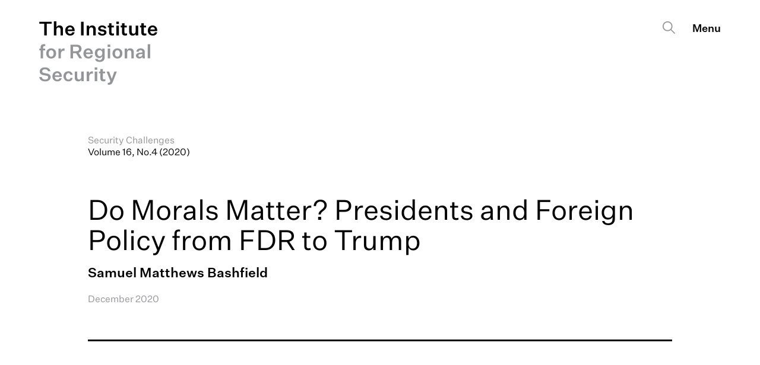

--- FILE ---
content_type: text/html; charset=UTF-8
request_url: https://regionalsecurity.org.au/security_challenge/do-morals-matter-presidents-and-foreign-policy-from-fdr-to-trump/
body_size: 9105
content:
<!DOCTYPE HTML>
<!--
              \ | /
       ,--.--._    _.--.--,
------" _, \___)  (___/ ,_ "------
        / _/____)(____\_ \
        \//(____)(____)\\/
------\     (__)  (__)     /------
       `-----"      "-----'
              / | \  

        Site by Inklab
        inklab.com.au
-->
<html lang="en-AU">
	<head>
		<meta charset="UTF-8" />
	 	<meta http-equiv="X-UA-Compatible" content="IE=edge,chrome=1">
		<meta name="viewport" content="width=device-width, initial-scale=1.0">
		<link rel="pingback" href="https://regionalsecurity.org.au/xmlrpc.php" />
		
					<meta property="og:url" content="https://regionalsecurity.org.au/security_challenge/do-morals-matter-presidents-and-foreign-policy-from-fdr-to-trump/" />
			<meta property="og:type" content="website" />
			<meta property="og:title" content="Do Morals Matter? Presidents and Foreign Policy from FDR to Trump" />
			<meta name="twitter:title" content="Do Morals Matter? Presidents and Foreign Policy from FDR to Trump" />

							<meta name="twitter:card" content="summary" />
														       <!-- LinkedIn Insight Tag -->
       <script type="text/javascript"> _linkedin_partner_id = "4611260"; window._linkedin_data_partner_ids = window._linkedin_data_partner_ids || []; window._linkedin_data_partner_ids.push(_linkedin_partner_id); </script>
       <script type="text/javascript"> (function(l) { if (!l){window.lintrk = function(a,b){window.lintrk.q.push([a,b])}; window.lintrk.q=[]} var s = document.getElementsByTagName("script")[0]; var b = document.createElement("script"); b.type = "text/javascript";b.async = true; b.src = "https://snap.licdn.com/li.lms-analytics/insight.min.js"; s.parentNode.insertBefore(b, s);})(window.lintrk); </script> 
       <!-- End - LinkedIn Insight Tag -->
	<!-- Start of HubSpot Embed Code -->
	<script type="text/javascript" id="hs-script-loader" async defer src="//js.hs-scripts.com/7046745.js"></script>
	<!-- End of HubSpot Embed Code -->
			
		<title>Do Morals Matter? Presidents and Foreign Policy from FDR to Trump | Institute for Regional Security</title>
<meta name='robots' content='max-image-preview:large' />
	<style>img:is([sizes="auto" i], [sizes^="auto," i]) { contain-intrinsic-size: 3000px 1500px }</style>
	<link rel='dns-prefetch' href='//ajax.googleapis.com' />
<style id='safe-svg-svg-icon-style-inline-css' type='text/css'>
.safe-svg-cover{text-align:center}.safe-svg-cover .safe-svg-inside{display:inline-block;max-width:100%}.safe-svg-cover svg{fill:currentColor;height:100%;max-height:100%;max-width:100%;width:100%}

</style>
<link rel='stylesheet' id='learndash_quiz_front_css-css' href='//regionalsecurity.org.au/wp-content/plugins/sfwd-lms/themes/legacy/templates/learndash_quiz_front.min.css?ver=4.10.3' type='text/css' media='all' />
<link rel='stylesheet' id='jquery-dropdown-css-css' href='//regionalsecurity.org.au/wp-content/plugins/sfwd-lms/assets/css/jquery.dropdown.min.css?ver=4.10.3' type='text/css' media='all' />
<link rel='stylesheet' id='learndash_lesson_video-css' href='//regionalsecurity.org.au/wp-content/plugins/sfwd-lms/themes/legacy/templates/learndash_lesson_video.min.css?ver=4.10.3' type='text/css' media='all' />
<link rel='stylesheet' id='learndash-front-css' href='//regionalsecurity.org.au/wp-content/plugins/sfwd-lms/themes/ld30/assets/css/learndash.min.css?ver=4.10.3' type='text/css' media='all' />
<style id='learndash-front-inline-css' type='text/css'>
		.learndash-wrapper .ld-item-list .ld-item-list-item.ld-is-next,
		.learndash-wrapper .wpProQuiz_content .wpProQuiz_questionListItem label:focus-within {
			border-color: #000000;
		}

		/*
		.learndash-wrapper a:not(.ld-button):not(#quiz_continue_link):not(.ld-focus-menu-link):not(.btn-blue):not(#quiz_continue_link):not(.ld-js-register-account):not(#ld-focus-mode-course-heading):not(#btn-join):not(.ld-item-name):not(.ld-table-list-item-preview):not(.ld-lesson-item-preview-heading),
		 */

		.learndash-wrapper .ld-breadcrumbs a,
		.learndash-wrapper .ld-lesson-item.ld-is-current-lesson .ld-lesson-item-preview-heading,
		.learndash-wrapper .ld-lesson-item.ld-is-current-lesson .ld-lesson-title,
		.learndash-wrapper .ld-primary-color-hover:hover,
		.learndash-wrapper .ld-primary-color,
		.learndash-wrapper .ld-primary-color-hover:hover,
		.learndash-wrapper .ld-primary-color,
		.learndash-wrapper .ld-tabs .ld-tabs-navigation .ld-tab.ld-active,
		.learndash-wrapper .ld-button.ld-button-transparent,
		.learndash-wrapper .ld-button.ld-button-reverse,
		.learndash-wrapper .ld-icon-certificate,
		.learndash-wrapper .ld-login-modal .ld-login-modal-login .ld-modal-heading,
		#wpProQuiz_user_content a,
		.learndash-wrapper .ld-item-list .ld-item-list-item a.ld-item-name:hover,
		.learndash-wrapper .ld-focus-comments__heading-actions .ld-expand-button,
		.learndash-wrapper .ld-focus-comments__heading a,
		.learndash-wrapper .ld-focus-comments .comment-respond a,
		.learndash-wrapper .ld-focus-comment .ld-comment-reply a.comment-reply-link:hover,
		.learndash-wrapper .ld-expand-button.ld-button-alternate {
			color: #000000 !important;
		}

		.learndash-wrapper .ld-focus-comment.bypostauthor>.ld-comment-wrapper,
		.learndash-wrapper .ld-focus-comment.role-group_leader>.ld-comment-wrapper,
		.learndash-wrapper .ld-focus-comment.role-administrator>.ld-comment-wrapper {
			background-color:rgba(0, 0, 0, 0.03) !important;
		}


		.learndash-wrapper .ld-primary-background,
		.learndash-wrapper .ld-tabs .ld-tabs-navigation .ld-tab.ld-active:after {
			background: #000000 !important;
		}



		.learndash-wrapper .ld-course-navigation .ld-lesson-item.ld-is-current-lesson .ld-status-incomplete,
		.learndash-wrapper .ld-focus-comment.bypostauthor:not(.ptype-sfwd-assignment) >.ld-comment-wrapper>.ld-comment-avatar img,
		.learndash-wrapper .ld-focus-comment.role-group_leader>.ld-comment-wrapper>.ld-comment-avatar img,
		.learndash-wrapper .ld-focus-comment.role-administrator>.ld-comment-wrapper>.ld-comment-avatar img {
			border-color: #000000 !important;
		}



		.learndash-wrapper .ld-loading::before {
			border-top:3px solid #000000 !important;
		}

		.learndash-wrapper .ld-button:hover:not(.learndash-link-previous-incomplete):not(.ld-button-transparent),
		#learndash-tooltips .ld-tooltip:after,
		#learndash-tooltips .ld-tooltip,
		.learndash-wrapper .ld-primary-background,
		.learndash-wrapper .btn-join,
		.learndash-wrapper #btn-join,
		.learndash-wrapper .ld-button:not(.ld-button-reverse):not(.learndash-link-previous-incomplete):not(.ld-button-transparent),
		.learndash-wrapper .ld-expand-button,
		.learndash-wrapper .wpProQuiz_content .wpProQuiz_button:not(.wpProQuiz_button_reShowQuestion):not(.wpProQuiz_button_restartQuiz),
		.learndash-wrapper .wpProQuiz_content .wpProQuiz_button2,
		.learndash-wrapper .ld-focus .ld-focus-sidebar .ld-course-navigation-heading,
		.learndash-wrapper .ld-focus .ld-focus-sidebar .ld-focus-sidebar-trigger,
		.learndash-wrapper .ld-focus-comments .form-submit #submit,
		.learndash-wrapper .ld-login-modal input[type='submit'],
		.learndash-wrapper .ld-login-modal .ld-login-modal-register,
		.learndash-wrapper .wpProQuiz_content .wpProQuiz_certificate a.btn-blue,
		.learndash-wrapper .ld-focus .ld-focus-header .ld-user-menu .ld-user-menu-items a,
		#wpProQuiz_user_content table.wp-list-table thead th,
		#wpProQuiz_overlay_close,
		.learndash-wrapper .ld-expand-button.ld-button-alternate .ld-icon {
			background-color: #000000 !important;
		}

		.learndash-wrapper .ld-focus .ld-focus-header .ld-user-menu .ld-user-menu-items:before {
			border-bottom-color: #000000 !important;
		}

		.learndash-wrapper .ld-button.ld-button-transparent:hover {
			background: transparent !important;
		}

		.learndash-wrapper .ld-focus .ld-focus-header .sfwd-mark-complete .learndash_mark_complete_button,
		.learndash-wrapper .ld-focus .ld-focus-header #sfwd-mark-complete #learndash_mark_complete_button,
		.learndash-wrapper .ld-button.ld-button-transparent,
		.learndash-wrapper .ld-button.ld-button-alternate,
		.learndash-wrapper .ld-expand-button.ld-button-alternate {
			background-color:transparent !important;
		}

		.learndash-wrapper .ld-focus-header .ld-user-menu .ld-user-menu-items a,
		.learndash-wrapper .ld-button.ld-button-reverse:hover,
		.learndash-wrapper .ld-alert-success .ld-alert-icon.ld-icon-certificate,
		.learndash-wrapper .ld-alert-warning .ld-button:not(.learndash-link-previous-incomplete),
		.learndash-wrapper .ld-primary-background.ld-status {
			color:white !important;
		}

		.learndash-wrapper .ld-status.ld-status-unlocked {
			background-color: rgba(0,0,0,0.2) !important;
			color: #000000 !important;
		}

		.learndash-wrapper .wpProQuiz_content .wpProQuiz_addToplist {
			background-color: rgba(0,0,0,0.1) !important;
			border: 1px solid #000000 !important;
		}

		.learndash-wrapper .wpProQuiz_content .wpProQuiz_toplistTable th {
			background: #000000 !important;
		}

		.learndash-wrapper .wpProQuiz_content .wpProQuiz_toplistTrOdd {
			background-color: rgba(0,0,0,0.1) !important;
		}

		.learndash-wrapper .wpProQuiz_content .wpProQuiz_reviewDiv li.wpProQuiz_reviewQuestionTarget {
			background-color: #000000 !important;
		}
		.learndash-wrapper .wpProQuiz_content .wpProQuiz_time_limit .wpProQuiz_progress {
			background-color: #000000 !important;
		}
		
		.learndash-wrapper .ld-alert-warning {
			background-color:transparent;
		}

		.learndash-wrapper .ld-status-waiting,
		.learndash-wrapper .ld-alert-warning .ld-alert-icon {
			background-color: #fdcf32 !important;
		}

		.learndash-wrapper .ld-tertiary-color-hover:hover,
		.learndash-wrapper .ld-tertiary-color,
		.learndash-wrapper .ld-alert-warning {
			color: #fdcf32 !important;
		}

		.learndash-wrapper .ld-tertiary-background {
			background-color: #fdcf32 !important;
		}

		.learndash-wrapper .ld-alert-warning {
			border-color: #fdcf32 !important;
		}

		.learndash-wrapper .ld-tertiary-background,
		.learndash-wrapper .ld-alert-warning .ld-alert-icon {
			color:white !important;
		}

		.learndash-wrapper .wpProQuiz_content .wpProQuiz_reviewQuestion li.wpProQuiz_reviewQuestionReview,
		.learndash-wrapper .wpProQuiz_content .wpProQuiz_box li.wpProQuiz_reviewQuestionReview {
			background-color: #fdcf32 !important;
		}

		.learndash-wrapper .wpProQuiz_content  .wpProQuiz_reviewLegend span.wpProQuiz_reviewColor_Review {
			background-color: #fdcf32 !important;
		}

		
</style>
<link rel='stylesheet' id='ifrs-main-css' href='https://regionalsecurity.org.au/wp-content/themes/ifrs/style.css?ver=a900bd168d9d88a87d0f357ff5de23b1' type='text/css' media='screen, print' />
<link rel='stylesheet' id='ifrs-learndash-css' href='https://regionalsecurity.org.au/wp-content/themes/ifrs/css/ifrs-learndash.css?ver=a900bd168d9d88a87d0f357ff5de23b1' type='text/css' media='screen' />
<link rel='stylesheet' id='aoscss-css' href='https://regionalsecurity.org.au/wp-content/themes/ifrs/js/aos/aos.css' type='text/css' media='screen' />
<link rel='stylesheet' id='slickcss-css' href='https://regionalsecurity.org.au/wp-content/themes/ifrs/js/slick/slick.min.css' type='text/css' media='screen' />
<script type="text/javascript" src="https://ajax.googleapis.com/ajax/libs/jquery/3.6.1/jquery.min.js?ver=a900bd168d9d88a87d0f357ff5de23b1" id="jquery-js"></script>
<link rel="https://api.w.org/" href="https://regionalsecurity.org.au/wp-json/" /><link rel="EditURI" type="application/rsd+xml" title="RSD" href="https://regionalsecurity.org.au/xmlrpc.php?rsd" />
<link rel="canonical" href="https://regionalsecurity.org.au/security_challenge/do-morals-matter-presidents-and-foreign-policy-from-fdr-to-trump/" />
<link rel='shortlink' href='https://regionalsecurity.org.au/?p=2019' />
<link rel="alternate" title="oEmbed (JSON)" type="application/json+oembed" href="https://regionalsecurity.org.au/wp-json/oembed/1.0/embed?url=https%3A%2F%2Fregionalsecurity.org.au%2Fsecurity_challenge%2Fdo-morals-matter-presidents-and-foreign-policy-from-fdr-to-trump%2F" />
<link rel="alternate" title="oEmbed (XML)" type="text/xml+oembed" href="https://regionalsecurity.org.au/wp-json/oembed/1.0/embed?url=https%3A%2F%2Fregionalsecurity.org.au%2Fsecurity_challenge%2Fdo-morals-matter-presidents-and-foreign-policy-from-fdr-to-trump%2F&#038;format=xml" />
			<!-- DO NOT COPY THIS SNIPPET! Start of Page Analytics Tracking for HubSpot WordPress plugin v11.3.16-->
			<script class="hsq-set-content-id" data-content-id="blog-post">
				var _hsq = _hsq || [];
				_hsq.push(["setContentType", "blog-post"]);
			</script>
			<!-- DO NOT COPY THIS SNIPPET! End of Page Analytics Tracking for HubSpot WordPress plugin -->
			<link rel="icon" href="https://regionalsecurity.org.au/wp-content/uploads/cropped-IFRS_favicon-32x32.gif" sizes="32x32" />
<link rel="icon" href="https://regionalsecurity.org.au/wp-content/uploads/cropped-IFRS_favicon-192x192.gif" sizes="192x192" />
<link rel="apple-touch-icon" href="https://regionalsecurity.org.au/wp-content/uploads/cropped-IFRS_favicon-180x180.gif" />
<meta name="msapplication-TileImage" content="https://regionalsecurity.org.au/wp-content/uploads/cropped-IFRS_favicon-270x270.gif" />

	</head>
		<body class="wp-singular security_challenge-template-default single single-security_challenge postid-2019 wp-theme-ifrs member-unlocked ifrs-theme do-morals-matter-presidents-and-foreign-policy-from-fdr-to-trump">

		<noscript><img height="1" width="1" style="display:none;" alt="" src="https://px.ads.linkedin.com/collect/?pid=4611260&fmt=gif" /></noscript>

	<div id="site-search-bar" class="group section layout_site-search-bar">
		<div class="group inner">
			<div class="flex-container flex-nowrap layout-outer">
				<div class="flex-item flex-parts-8 push_block_6parts pad-parts-10 push_pad_4parts mobi-parts-16 push_mobi_-05parts layout-inner bg-yellow">

					<div class="flex-container flex-stretch">
						<div class="flex-item flex-parts-6 pad-parts-6 mobi-parts-16">
							<div class="box">
								<form role="search" method="get" class="search-form" action="https://regionalsecurity.org.au/">
									<label>
										<input type="search" class="search-field" placeholder="I&#039;m searching for..." value="" name="s" />
									</label>
									<!-- <input type="submit" class="search-submit" value="Go" /> -->
									<button type="submit" class="search-submit" >Go</button>
								</form>
							</div>							
						</div>
						<div class="flex-item flex-parts-1 pad-parts-1 mobi-parts-16">
							<div class="box-height">
							<a class="actions-search-toggle strong" href="?search">Close</a>
							</div>
						</div>
					</div>

				</div>
			</div>
		</div>
	</div>

	<nav style="display:none;" id="site-menu" class="group section layout_site-menu bg-black">
		<div class="group inner">
			<div class="flex-container layout-outer">
      <div class="flex-item flex-parts-1 layout-pad pad-parts-0 mobi-parts-0"></div>
      <div class="flex-item flex-parts-5 layout-inner pad-parts-7 mobi-parts-14">
      	<div class="content">
      		<ul id="mainnav-services" class="mainnav"><li id="menu-item-1916" class="menu-item menu-item-type-post_type menu-item-object-page menu-item-1916"><a href="https://regionalsecurity.org.au/research-and-thought-leadership/indo-pacific-profile/">Indo-Pacific Profile</a></li>
<li id="menu-item-2404" class="menu-item menu-item-type-post_type menu-item-object-page menu-item-2404"><a href="https://regionalsecurity.org.au/strategic-dialogue/">Strategic Diplomatic Dialogues</a></li>
<li id="menu-item-63" class="menu-item menu-item-type-post_type menu-item-object-page menu-item-has-children menu-item-63"><a href="https://regionalsecurity.org.au/professional-development/">Professional Development</a>
<ul class="sub-menu">
	<li id="menu-item-885" class="menu-item menu-item-type-post_type menu-item-object-page menu-item-885"><a href="https://regionalsecurity.org.au/professional-development/#prodev-fsl">Future Strategic Leaders</a></li>
	<li id="menu-item-880" class="menu-item menu-item-type-post_type menu-item-object-page menu-item-880"><a href="https://regionalsecurity.org.au/professional-development/#prodev-next">NEXT</a></li>
	<li id="menu-item-2444" class="menu-item menu-item-type-post_type menu-item-object-page menu-item-2444"><a href="https://regionalsecurity.org.au/courses/">Micro Learning Units</a></li>
	<li id="menu-item-2445" class="menu-item menu-item-type-post_type menu-item-object-page menu-item-2445"><a href="https://regionalsecurity.org.au/learndash-profile/">Micro Learning Login</a></li>
</ul>
</li>
<li id="menu-item-68" class="menu-item menu-item-type-post_type menu-item-object-page menu-item-has-children menu-item-68"><a href="https://regionalsecurity.org.au/research-and-thought-leadership/">Research + Thought Leadership</a>
<ul class="sub-menu">
	<li id="menu-item-3351" class="menu-item menu-item-type-post_type menu-item-object-page menu-item-3351"><a href="https://regionalsecurity.org.au/research-and-thought-leadership/security-challenges/">Security Challenges</a></li>
	<li id="menu-item-2201" class="menu-item menu-item-type-post_type menu-item-object-page menu-item-2201"><a href="https://regionalsecurity.org.au/research-and-thought-leadership/occasional-papers/">Occasional Papers</a></li>
	<li id="menu-item-2200" class="menu-item menu-item-type-post_type menu-item-object-page menu-item-2200"><a href="https://regionalsecurity.org.au/research-and-thought-leadership/digital-diplomacy/">Digital Diplomacy</a></li>
</ul>
</li>
</ul>      	</div>
      </div>
      <div class="flex-item flex-parts-4 layout-inner push_block_1parts pad-parts-6 push_pad_1parts mobi-parts-14 push_mobi_0parts">
      	<div class="content">
      		<ul id="mainnav" class="mainnav"><li id="menu-item-49" class="menu-item menu-item-type-post_type menu-item-object-page menu-item-49"><a href="https://regionalsecurity.org.au/about/">About</a></li>
<li id="menu-item-53" class="menu-item menu-item-type-post_type menu-item-object-page menu-item-53"><a href="https://regionalsecurity.org.au/contact/">Contact</a></li>
</ul>      	</div>
      	<div class="content">
      		<ul class="social-icons"><li class="social-icon"><a title="LinkedIn" href="https://www.linkedin.com/company/the-institute-for-regional-security" target="_blank">
      <svg xmlns="http://www.w3.org/2000/svg" viewBox="0 0 42 48" width="42px" height="48px"><path d="M9.92,16.73H1.59a.67.67,0,0,0-.67.67V44.15a.67.67,0,0,0,.67.67H9.92a.67.67,0,0,0,.67-.67V17.4A.67.67,0,0,0,9.92,16.73Z"/><path d="M5.76,3.43a5.49,5.49,0,1,0,5.49,5.49A5.51,5.51,0,0,0,5.76,3.43Z"/><path d="M31.1,16.07a9.76,9.76,0,0,0-7.32,3.07V17.4a.67.67,0,0,0-.67-.67h-8a.67.67,0,0,0-.67.67V44.15a.67.67,0,0,0,.67.67h8.3a.67.67,0,0,0,.67-.67V30.92c0-4.46,1.22-6.2,4.32-6.2,3.39,0,3.66,2.78,3.66,6.42v13a.67.67,0,0,0,.67.67h8.31a.67.67,0,0,0,.67-.67V29.48C41.74,22.85,40.47,16.07,31.1,16.07Z"/></svg>
      </a></li></ul>      	</div>
      </div>
    </div>
		</div>
	</nav>

	
	<a id="top" name="top" class="anchor"></a>
	<header id="site-header" class="group section layout_site-header unselectable narrow bg-white">
		<div class="group inner narrow">
			<div class="flex-container flex-edges flex-nowrap">
				<div class="flex-item flex-parts-6 pad-parts-7">
					<div class="content text-left">
						<a href="https://regionalsecurity.org.au/">
							<svg id="svg_site-logo" class="site-logo" xmlns="http://www.w3.org/2000/svg" viewBox="0 0 370 200">
						  <!-- <title>The Institute for Regional Security</title> -->
						 	<g class="fill-primary">
							<path d="M15.8,7.6H.4V1.3H39.2V7.6H23.7V44.3H15.8Z"/>
							<path d="M63.4,13c7,0,11.2,4.3,11.2,11.7V44.3H66.9V26.5c0-4.9-2.1-7.4-6.2-7.4s-6.8,2.5-6.8,8.6V44.3H46.2V0h7.7V18.9A9.9,9.9,0,0,1,63.4,13Z"/>
							<path d="M97,45c-8.9,0-15.5-5.9-15.5-15.9S88.2,13,96.8,13,111,20.3,111,28.4v2.5H89c.5,5.4,3.2,8.5,8,8.5a6.6,6.6,0,0,0,6.7-4.6h7.1C109.4,41.4,104,45,97,45ZM89.2,25.9h14.4c0-3.8-2.2-7.2-6.8-7.2S90.1,21.2,89.2,25.9Z"/>
							<path d="M131.1,1.3h8v43h-8Z"/>
							<path d="M156.2,18.9c1.5-3.5,5-5.9,9.7-5.9,6.9,0,11.2,4.3,11.2,11.7V44.3h-7.8V26.5c0-4.9-2.1-7.4-6.1-7.4s-6.9,2.5-6.9,8.6V44.3h-7.7V13.7h7.6Z"/>
							<path d="M191,35c.3,3.2,3.5,4.7,6.8,4.7s5.8-1.3,5.8-3.8-1.3-2.8-4.7-3.4l-5.4-1c-5.1-.9-8.8-3.3-8.8-8.7S190,13,197.1,13s12.5,3.5,13.1,9.4h-7c-.3-2.4-2.7-4-6-4s-5.4,1.5-5.4,3.6,1.6,2.9,4.7,3.4l6,1c5.3.9,8.3,3.9,8.3,8.9S205.2,45,197.9,45s-13.6-3.3-14.3-10Z"/>
							<path d="M234.5,43.9a20.5,20.5,0,0,1-6.1.9c-6.4,0-9.5-2.7-9.5-8.9V19.3h-4.2V13.7h4.2V6.1h7.6v7.6h7.3v5.6h-7.3V34.7c0,2.9,1.4,3.9,4,3.9a13.3,13.3,0,0,0,4-.6Z"/>
							<path d="M241.5,1h8.2V8.5h-8.2Zm.2,12.7h7.7V44.3h-7.7Z"/>
							<path d="M275,43.9a20.5,20.5,0,0,1-6.1.9c-6.4,0-9.5-2.7-9.5-8.9V19.3h-4.2V13.7h4.2V6.1h7.7v7.6h7.2v5.6H267V34.7c0,2.9,1.4,3.9,4,3.9a13.3,13.3,0,0,0,4-.6Z"/>
							<path d="M302.3,44.3V39.2c-1.4,3.5-4.9,5.8-9.5,5.8-6.8,0-10.9-4.2-10.9-11.6V13.7h7.8v18c0,4.9,1.9,7.4,5.9,7.4s6.6-2.6,6.6-8.8V13.7h7.7V44.3Z"/>
							<path d="M335.5,43.9a20.5,20.5,0,0,1-6.1.9c-6.4,0-9.5-2.7-9.5-8.9V19.3h-4.2V13.7h4.2V6.1h7.7v7.6h7.2v5.6h-7.3V34.7c0,2.9,1.4,3.9,4,3.9a13.3,13.3,0,0,0,4-.6Z"/>
							<path d="M355.7,45c-8.9,0-15.5-5.9-15.5-15.9S346.9,13,355.5,13s14.1,7.3,14.1,15.4v2.5H347.7c.5,5.4,3.2,8.5,8,8.5a6.6,6.6,0,0,0,6.7-4.6h7.1C368.1,41.4,362.7,45,355.7,45Zm-7.8-19.1h14.4c0-3.8-2.2-7.2-6.8-7.2S348.8,21.2,347.9,25.9Z"/>
							</g>
							<g class="fill-secondary">
							<path d="M.4,91.5V86H4.6V81.6c0-6.3,3.8-9.5,10-9.5a19.8,19.8,0,0,1,4.4.3v5.8L16.1,78c-2.3,0-3.8,1-3.8,4v4h6.2v5.5H12.3v25.1H4.6V91.5Z"/>
							<path d="M37.5,117.3c-9,0-15.5-6.1-15.5-16s6.5-16.1,15.5-16.1S53,91.4,53,101.3,46.5,117.3,37.5,117.3Zm0-5.7c4.9,0,7.8-3.9,7.8-10.3S42.4,91,37.5,91s-7.8,3.9-7.8,10.3S32.5,111.6,37.5,111.6Z"/>
							<path d="M79.5,92.8a14.3,14.3,0,0,0-2.9-.3c-4.7,0-8.6,3.3-8.6,9.9v14.2H60.3V86h7.5v6.8c1.5-4.7,5-7.4,9.4-7.4a8,8,0,0,1,2.3.3Z"/>
							<path d="M98.2,116.6v-43h18.5c10,0,15.9,4.7,15.9,13.5,0,6.6-4.3,10.6-9.1,12.2l10.7,17.3h-8.7l-9.8-16.1h-9.6v16.1Zm17.6-22.4c5.9,0,8.9-2.4,8.9-7.1s-3-7.2-8.9-7.2h-9.7V94.2Z"/>
							<path d="M154.1,117.3c-8.9,0-15.5-6-15.5-16s6.7-16.1,15.3-16.1,14.2,7.3,14.2,15.5v2.4h-22c.5,5.4,3.3,8.5,8,8.5s5.7-1.6,6.7-4.6h7.1C166.6,113.6,161.1,117.3,154.1,117.3Zm-7.8-19.2h14.4c0-3.8-2.1-7.1-6.8-7.1S147.2,93.4,146.3,98.1Z"/>
							<path d="M197.4,110.2a10.5,10.5,0,0,1-9.7,5.6c-8,0-13.4-6.2-13.4-15.3s5.4-15.3,13.4-15.3a10.9,10.9,0,0,1,9.9,5.8V86h7.5v27.5c0,10-6.4,14.5-15.5,14.5s-13.5-3.4-14.7-9.5h7.7c.8,3,3.5,4.1,7,4.1s7.8-2.6,7.8-8.1Zm.3-10.4c0-5.4-3.2-9-7.9-9s-7.8,3.8-7.8,9.7,2.9,9.6,7.8,9.6,7.9-3.5,7.9-9Z"/>
							<path d="M214.4,73.3h8.1v7.5h-8.1Zm.2,12.7h7.7v30.6h-7.7Z"/>
							<path d="M245.1,117.3c-9.1,0-15.5-6.1-15.5-16s6.4-16.1,15.5-16.1,15.4,6.2,15.4,16.1S254.1,117.3,245.1,117.3Zm0-5.7c4.9,0,7.7-3.9,7.7-10.3S250,91,245.1,91s-7.8,3.9-7.8,10.3S240.1,111.6,245.1,111.6Z"/>
							<path d="M275.4,91.2a10,10,0,0,1,9.6-6c7,0,11.2,4.4,11.2,11.7v19.7h-7.7V98.7c0-4.8-2.1-7.4-6.1-7.4s-6.9,2.5-6.9,8.6v16.7h-7.7V86h7.6Z"/>
							<path d="M323.5,111.7c-1.4,3.5-5.3,5.5-10.2,5.5s-10.3-3.3-10.3-8.8,4.8-8.7,11-9.4l9.2-1V96.5c0-3.7-2.3-5.5-5.8-5.5s-5.4,1.8-5.6,4.7h-7.4c.6-6.6,5.7-10.5,13.3-10.5s13,4,13,11.9v11.8a38.2,38.2,0,0,0,.6,7.7h-7.4A28.5,28.5,0,0,1,323.5,111.7Zm-.3-7v-1.9l-6.8.8c-3.3.4-5.7,1.2-5.7,4.3s1.7,4,4.7,4S323.2,109.5,323.2,104.7Z"/>
							<path d="M339.8,116.6V72.2h7.7v44.4Z"/>
							<path d="M8.1,175.8c.5,5.8,5.6,7.8,10.9,7.8s9.1-2.3,9.1-6.6-1.9-4.9-7-5.8l-7.9-1.5C6.9,168.6,1.7,165.6,1.7,158s6.8-12.9,16.2-12.9,16.4,4.4,17.2,12.5H27.6c-.6-4.2-4.3-6.5-9.7-6.5s-8.4,2.7-8.4,6.5,2.2,4.7,6.9,5.6l8.3,1.6c7,1.3,11.2,4.8,11.2,11.7s-7.1,13-16.6,13S1.1,185.2.4,175.8Z"/>
							<path d="M56.8,189.5c-8.9,0-15.4-5.9-15.4-15.9s6.6-16.1,15.2-16.1,14.2,7.3,14.2,15.4v2.5h-22c.5,5.4,3.3,8.5,8,8.5s5.7-1.7,6.7-4.6h7.1C69.3,185.9,63.8,189.5,56.8,189.5Zm-7.7-19.1H63.4c0-3.8-2.1-7.2-6.8-7.2S49.9,165.7,49.1,170.4Z"/>
							<path d="M91.4,157.5c7.6,0,12.5,4.4,13.3,11.2H97.5c-.6-3.3-2.6-5.4-6.1-5.4s-7.6,4-7.6,10.2,2.7,10.2,7.6,10.2,5.5-2.1,6.1-5.4h7.2c-.8,6.9-5.7,11.2-13.3,11.2s-15.3-6.1-15.3-16S82.5,157.5,91.4,157.5Z"/>
							<path d="M131.8,188.8v-5.1c-1.4,3.5-4.9,5.8-9.5,5.8-6.8,0-10.9-4.2-10.9-11.6V158.2h7.8v18c0,4.9,1.9,7.4,5.9,7.4s6.6-2.6,6.6-8.8V158.2h7.7v30.6Z"/>
							<path d="M168.1,165a14.6,14.6,0,0,0-3-.2c-4.7,0-8.6,3.2-8.6,9.9v14.1h-7.7V158.2h7.6v6.9c1.4-4.8,5-7.4,9.4-7.4a8.6,8.6,0,0,1,2.3.2Z"/>
							<path d="M173.7,145.5h8.2V153h-8.2Zm.3,12.7h7.7v30.6H174Z"/>
							<path d="M207.3,188.4a20.5,20.5,0,0,1-6.1.9c-6.4,0-9.5-2.7-9.5-8.9V163.8h-4.2v-5.6h4.2v-7.6h7.6v7.6h7.3v5.6h-7.3v15.4c0,2.9,1.4,3.9,3.9,3.9a13.5,13.5,0,0,0,4.1-.6Z"/>
							<path d="M211,158.2h7.8l8.5,23.1h.1l8.1-23.1h7.7l-12,31.1c-2.9,7.7-6.4,10.6-12.8,10.7a21.9,21.9,0,0,1-3.6-.3v-5.8h2c3.2,0,4.5-1,6.1-5.3Z"/>
							</g>
							</svg>
						</a>
					</div>
				</div>
				<div class="flex-item flex-parts-6 pad-parts-7">
					<div class="content text-right">
						<ul id="site-actions" class="inline">
							<li class="action-search text-darkgrey">
								<a id="site-actions_search" class="actions-search-toggle" href="/?s">
								<svg version="1.1" xmlns="http://www.w3.org/2000/svg" x="0px" y="0px" viewBox="0 0 511.99 511.99" width="21" height="21" xml:space="preserve">
								<path class="fill-primary" d="M508.874,478.708L360.142,329.976c28.21-34.827,45.191-79.103,45.191-127.309c0-111.75-90.917-202.667-202.667-202.667S0,90.917,0,202.667s90.917,202.667,202.667,202.667c48.206,0,92.482-16.982,127.309-45.191l148.732,148.732c4.167,4.165,10.919,4.165,15.086,0l15.081-15.082C513.04,489.627,513.04,482.873,508.874,478.708z M202.667,362.667c-88.229,0-160-71.771-160-160s71.771-160,160-160s160,71.771,160,160S290.896,362.667,202.667,362.667z"/>
								</svg>
								</a>
							</li>
														<li class="action-nav">
								<a class="toggle-site-menu"><span class="text"></span><span class="icon"></span></a>
							</li>
						</ul>
					</div>
				</div>
			</div>
		</div>
	</header>
	
	<a id="reading" name="reading" class="anchor"></a>
	<main id="site-main" class="group main bg-white">


	<div class="group section layout_header divline-bottom bg-white member-unlocked" data-colorclass="bg-white">
	  <div class="group inner">
	    <div class="flex-container layout-outer">
	      <div class="flex-item flex-parts-12 pad-parts-12 mobi-parts-14 layout-inner">    
                	<div class="content article-cat font-size-small">
        		<div class="article-type">
        			<span class="text-darkgrey">Security Challenges</span>        		</div>
        		<div class="article-issue">Volume 16, No.4 (2020)</div>
        	</div>
        	<div class="content heading">
          	<h1 class="article-heading">Do Morals Matter? Presidents and Foreign Policy from FDR to Trump</h1>
        	</div>
        	<div class="content">
	        	<div class="article-author h3">Samuel Matthews Bashfield</div>	        	<div class="article-meta font-size-small text-darkgrey">
	        			        			<div class="article-date">
	        				December 2020	        			</div>
	        			        			        	</div>
	        </div>
        
	      </div>
	    </div>
	  </div>

    
	</div>

  
	  	


					<!-- #fallback -->
			<div class="group section layout_content bg-white" data-colorclass="bg-white">
				<div class="group inner">
			    <div class="flex-container layout-outer">
			      <div class="flex-item flex-parts-1 layout-pad pad-parts-0 mobi-parts-0"></div>
			      <div class="flex-item flex-parts-2 layout-pad pad-parts-1 mobi-parts-0"></div>
			      <div class="flex-item flex-parts-9 layout-inner pad-parts-12 mobi-parts-14">    
			        <div class="content">
			          			        </div>
			      </div>
			    </div>
			  </div>
			</div>

			
		

		<div id="article-end"></div>


				<!-- RELATED -->
			
      <div class="group section layout_related_articles bg-grey" data-colorclass="bg-grey">
      <div class="group inner">
        <div class="flex-container flex-wrap layout-outer">
          <div class="flex-item flex-parts-4 pad-parts-14 mobi-parts-14">
            <div class="content heading">
              <h2>From our archives</h2>
            </div>
          </div>
          <div class="flex-item flex-parts-8 pad-parts-14 mobi-parts-14">
            <div class="content container">
              <div class="flex-container flex-wrap layout-list-items">  
                              <div class="flex-item flex-parts-4 pad-parts-7 mobi-parts-14 layout-list-item">
                  <div class="content">
                                        <h3 class="article-title"><a class="span-underline-hover" href="https://regionalsecurity.org.au/security_challenge/the-neglected-eurasian-dimension-of-the-indo-pacific-china-russia-and-central-asia-in-the-era-of-bri/"><span>The Neglected Eurasian Dimension of the Indo-Pacific: China, Russia and Central Asia in the Era of BRI</span></a></h3>
                    <p class="article-author">Michael Clarke</p>
                  </div>
                </div>
                              <div class="flex-item flex-parts-4 pad-parts-7 mobi-parts-14 layout-list-item">
                  <div class="content">
                                        <h3 class="article-title"><a class="span-underline-hover" href="https://regionalsecurity.org.au/security_challenge/the-changing-operational-security-landscape-for-sensitive-national-capabilities/"><span>The Changing Operational Security Landscape for Sensitive National Capabilities</span></a></h3>
                    <p class="article-author">Martin White</p>
                  </div>
                </div>
                            </div>
            </div>
          </div>
        </div>
      </div>
    </div>
  
  		

		

  
	
	</main>

	  <div class="group section layout_calltoaction layout_calltoaction_newsletter">
    <div class="group inner">
      <div class="flex-container layout-outer push_block_-2parts push_pad_-1parts push_mobi_-1parts">
        <div class="flex-item flex-parts-14 pad-parts-14 mobi-parts-14 layout-inner">    
          <div class="content container bg-black">
            <div class="flex-container flex-stretch">
              <div class="flex-item flex-parts-4 pad-parts-1 mobi-parts-1"></div>
              <div class="flex-item flex-parts-8 pad-parts-12 mobi-parts-12">
                <div class="content">
                  <h2>Follow and engage with The Institute</h2>
<p>The Institute is an independent, not-for-profit, charitable organisation. It holds Deductible Gift Recipient (DGR) status under Australian Government regulations. It also holds the status of an Approved Research Institute (ARI) under such regulations. Donations to the Institute are tax deductible.</p>
<h3 class="h4" style="margin-top: 2rem;">Follow and engage with The Institute on <a href="https://www.linkedin.com/company/the-institute-for-regional-security" target="_blank" rel="noopener">LinkedIn</a></h3>
                </div>
              </div>
            </div>
          </div>
        </div>
      </div>
    </div>    
  </div>
  
	<footer id="site-footer" class="section group layout_site-footer bg-yellow font-size-small">
		<div class="group inner">
			<!-- COL1 -->
			<div class="flex-container flex-wrap layout-outer footer-col-1">
				<div class="flex-item flex-parts-4 pad-parts-7 mobi-parts-14">
					<div class="content">
						<ul id="footnav-services" class="footnav strong"><li id="menu-item-4489" class="menu-item menu-item-type-post_type menu-item-object-page menu-item-4489"><a href="https://regionalsecurity.org.au/research-and-thought-leadership/indo-pacific-profile/" class="no-underline">Indo-Pacific Profile</a></li>
<li id="menu-item-261" class="menu-item menu-item-type-post_type menu-item-object-page menu-item-261"><a href="https://regionalsecurity.org.au/strategic-dialogue/" class="no-underline">Strategic Diplomatic Dialogues</a></li>
<li id="menu-item-262" class="menu-item menu-item-type-post_type menu-item-object-page menu-item-262"><a href="https://regionalsecurity.org.au/professional-development/" class="no-underline">Professional Development</a></li>
<li id="menu-item-263" class="menu-item menu-item-type-post_type menu-item-object-page menu-item-263"><a href="https://regionalsecurity.org.au/research-and-thought-leadership/" class="no-underline">Research + Thought Leadership</a></li>
</ul>					</div>
				</div>
				<div class="flex-item flex-parts-4 pad-parts-7 mobi-parts-14">
					<div class="content">
						<ul id="footnav" class="footnav"><li id="menu-item-267" class="menu-item menu-item-type-post_type menu-item-object-page menu-item-267"><a href="https://regionalsecurity.org.au/about/" class="no-underline">About</a></li>
<li id="menu-item-264" class="menu-item menu-item-type-post_type menu-item-object-page menu-item-264"><a href="https://regionalsecurity.org.au/contact/" class="no-underline">Contact</a></li>
</ul>
						
					</div>
				</div>
								<div class="flex-item flex-parts-4 pad-parts-14 mobi-parts-14">
					<div class="content text-right">
						<a class="back-to-top no-underline" href="#top">Back to Top &#8593;</a>
					</div>
				</div>
			</div>
			<!-- COL2 -->
			<div class="flex-container flex-wrap flex-end layout-outer footer-col-2">
				<div class="flex-item flex-parts-10 pad-parts-10 mobi-parts-14">
					<div class="content">
						<ul class="inline">
							<li>&copy; Copyright 2026 Institute for Regional Security</li>
							<li><a class="no-underline" href="https://regionalsecurity.org.au/privacy-policy/">Privacy</a></li>							<li><a class="no-underline" href="https://regionalsecurity.org.au/terms/">Event Conditions</a></li>						</ul>
					</div>
				</div>
				<div class="flex-item flex-parts-2 pad-parts-4 mobi-parts-14">
					<div class="content text-right"><a class="siteby no-underline" href="https://inklab.com.au?utm_source=client_website&utm_medium=siteby_link&utm_name=regionalsecurity_ifrs" target="_blank">Site by Inklab</a></div>
				</div>
			</div>
		</div>
	</footer>
		
	<script type="speculationrules">
{"prefetch":[{"source":"document","where":{"and":[{"href_matches":"\/*"},{"not":{"href_matches":["\/wp-*.php","\/wp-admin\/*","\/wp-content\/uploads\/*","\/wp-content\/*","\/wp-content\/plugins\/*","\/wp-content\/themes\/ifrs\/*","\/*\\?(.+)"]}},{"not":{"selector_matches":"a[rel~=\"nofollow\"]"}},{"not":{"selector_matches":".no-prefetch, .no-prefetch a"}}]},"eagerness":"conservative"}]}
</script>
<script type="text/javascript" id="learndash-front-js-extra">
/* <![CDATA[ */
var ldVars = {"postID":"2019","videoReqMsg":"You must watch the video before accessing this content","ajaxurl":"https:\/\/regionalsecurity.org.au\/wp-admin\/admin-ajax.php"};
/* ]]> */
</script>
<script type="text/javascript" src="//regionalsecurity.org.au/wp-content/plugins/sfwd-lms/themes/ld30/assets/js/learndash.js?ver=4.10.3" id="learndash-front-js"></script>
<script type="text/javascript" src="https://regionalsecurity.org.au/wp-content/themes/ifrs/js/aos/aos.js" id="aos-js"></script>
<script type="text/javascript" src="https://regionalsecurity.org.au/wp-content/themes/ifrs/js/slick/slick.min.js" id="slick-js"></script>
<script type="text/javascript" src="https://regionalsecurity.org.au/wp-content/themes/ifrs/js/site.js" id="sitejs-js"></script>
	</body>
</html>

--- FILE ---
content_type: text/css
request_url: https://regionalsecurity.org.au/wp-content/themes/ifrs/style.css?ver=a900bd168d9d88a87d0f357ff5de23b1
body_size: 26845
content:
/*
Theme Name: Institute for Regional Security
Theme URI: https://www.inklab.com.au/
Description: Custom website theme
Version: 3.3.1
Author: Inklab
Author URI: https://www.inklab.com.au/
Requires at least: 5.9.12
Tested up to: 6.8
Requires PHP: 8.3
*/
@font-face{ font-family: 'UntitledSans'; src: url('fonts/UntitledSans-Regular.otf') format('opentype'); font-style: normal; font-weight: normal; font-display: swap; }
@font-face{ font-family: 'UntitledSans'; src: url('fonts/UntitledSans-Medium.otf') format('opentype'); font-style: normal; font-weight: bold; font-display: swap; }

html, body {
   margin: 0;
   padding: 0;
   font-size: 17px;
   font-size: calc( 16px + 4 * (100vw - 680px) / 1280 );
   font-family: 'UntitledSans',sans-serif;
   font-weight: normal;
   color: #000;
   min-width: 320px;
   -webkit-font-smoothing: antialiased;
   -moz-osx-font-smoothing: grayscale;
   /*overflow-x: hidden;*/
}

html.menu-open, body.menu-open,
html.modal-open, body.modal-open{
   overflow: hidden;
}

h1, h2, h3, h4, h5, .h1, .h2, .h3, .h4 {
   font-family: 'UntitledSans',sans-serif;
   font-weight: normal;
   margin: 1rem 0;
}
   h1, .h1{ font-size: 3.824rem; line-height: 1.1; }
   h2, .h2{ font-size: 2.471rem; line-height: 1.2;  }
   h3, .h3{ font-size: 1.647rem; font-weight: bold; line-height: 1.3; }
   h4, .h4, h5{ font-size: 1rem; font-weight: bold; line-height: 1.4; }

   h2 + h3, 
   h3 + h4,
   h4 + h5{
      margin-top: 8px;
      padding-top: 2rem;
   }


/*---------------------------------------------------------Clearfix */
*:focus{ outline: none; }
.group{ zoom: 1; position: relative; }
.group::before, .group::after{ content: ''; display: table; clear: both; } 
.unselectable{ -webkit-touch-callout: none; -webkit-user-select: none; -khtml-user-select: none; -moz-user-select: none; -ms-user-select: none; user-select: none; }
.unclickable{ pointer-events: none; }
.visually-hidden, .gfield_visibility_hidden, .screen-reader-text, .gform_required_legend{ 
    position: absolute!important; height: 1px!important; width: 1px!important; overflow: hidden!important;
    clip: rect(1px 1px 1px 1px)!important; clip: rect(1px, 1px, 1px, 1px)!important; white-space: nowrap!important;
}


div, nav, aside, section, header, footer{ box-sizing: border-box; }
img{ max-width: 100%; height: auto; box-shadow: #000 0em 0em 0em; border: 0; }
img.alignleft{ display: block; margin-left: 0; margin-right: auto; }
img.alignright{ display: block; margin-left: auto; margin-right: 0; }
img.aligncenter{ display: block; margin-left: auto; margin-right: auto; }
img.block, a.block{ display: block; width: 100%; box-sizing: border-box; position: relative; }

div.vtable{ display: table; height: 100%; width: 100%; table-layout: fixed; }
div.vtable-cell{ display: table-cell; vertical-align: middle;  }

table{ 
   width: 100%;
   line-height: 1.4;
   border: 1px solid;
    border-collapse: collapse;
}
table.alignright, table.alignleft{ width: auto; }
table td, 
table th{ 
   text-align: left;
   vertical-align: top;
   padding: 15px 15px 15px 15px;
   border-bottom: 1px solid;
   border-collapse: collapse;
}
table hr{
   margin: 1rem 0;
   padding: 0;
    width: 100%;
    border: 0;
    height: 1px;
}


iframe{ display: block; width: 100%; max-width: 100%; }
video{ display: block; width: 100%; max-width: 100%; height: auto; object-fit: cover; object-position: center; }
form:not([name="learndash_course_grid_filter"]) input, 
input[type="submit"], 
button{ border-radius: 0; -webkit-appearance: none; -webkit-border-radius:0px; }
form:not([name="learndash_course_grid_filter"]) input, 
button, 
select{
   font-family: 'UntitledSans',sans-serif;
}

address,abbr{ font-style: normal; text-decoration: none; }

blockquote{ font-size: 1.647rem; font-weight: normal;  margin: 2rem 6.57vw; }
blockquote p{ display: block; margin: 0; }

ul, ol{ margin: 1em 0 0; }
ul{ padding-left: 1.2rem; }
ul li, ol li{ margin-bottom: 0.4em; }

ul.inline{ list-style-type: none; padding: 0 0; }
ul.inline li{ display: inline-block; vertical-align: middle; }
ul.inline li:not(:last-of-type){ margin-right: 1.4em; }

.strong{ font-weight: bold; }
.caption{
   display: block; margin: 15px 0; padding-right: 30px; box-sizing: border-box;
   font-family: 'Helvetica','UntitledSans',sans-serif; font-size: 14px;
}

.underline{ text-decoration: underline; }
.no-underline{ text-decoration: none; }

.text-center{ text-align: center; }
.text-left{ text-align: left; }
.text-right{ text-align: right; }

.font-size-default{ font-size: 1rem; }
small, .small, .font-size-small{ font-size: 0.882rem; }
large, larger, .large, .font-size-large{ font-size: 1.647rem; }

.small.caps{
   text-transform: uppercase; font-weight: bold;
}

.screenheight{ height: 100vh; height: calc(var(--vh) * 100); }

/* LINKS */
a{ 
   position: relative; 
   box-sizing: border-box; 
   color: inherit; 
   text-decoration: none; 
   transition: all 0.35s ease 0s; 
   display: inline-block;
    vertical-align: bottom;
    overflow: hidden;
}
a:hover{ text-decoration: none; transition: all 0.35s ease 0s; }
a.image-link::before, 
a.image-link::after,
a.disable-underline::before, 
a.disable-underline::after{ display: none!important; }

a.block.image-link,
span.block.image-link{ 
   overflow: hidden; transition: none; 
}
a.block.image-link img,
span.block.image-link img{ 
   transition: all 0.35s ease; 
}
a.block.image-link:hover img{ 
   transform: scale(1.02); transition: all 0.35s ease; 
}

a.anchor{
    font-size: 14px;
    font-weight: bold;
    color: #939598;
}
   a.anchor.jump{
      vertical-align: super;
   }
   a.anchor.back{
      font-size: 16px;
      vertical-align: sub;
   }

   a.anchor:hover{
      color: #fed009;
   }

   .content-container.bg-yellow a.anchor{
      /*color: #000;*/
      color: inherit;
   }
   .content-container.bg-yellow a.anchor:hover{
      /*color: #fff;*/
      color: #939598;
   }


/*.layout_content .content a,
.layout_4col_content_toph .content a,*/
/*.main p > a:not([class]), */
.main div:not(.btn):not(.btn-yellow) > a:not([class]),
a.readmore,
span.a.readmore,
a.no-underline,
.article-readmore a,
a.underline,
a.comment-reply-link{
   display: inline-block;
   vertical-align: middle;
   text-decoration: none;
   position: relative;
   transition: none;
   overflow: hidden;
}
   a::before, a::after,
   span.a::before, span.a::after{
      height: 1px;
   }
      h2 a::before, h2 a::after,
      h3 a::before, h3 a::after,
      .h2 a::before, .h2 a::after,
      .h3 a::before, .h3 a::after{
         height: 2px;
      }

   /*.layout_content .content a::before, .layout_content .content a::after,
   .layout_4col_content_toph .content a::before, .layout_4col_content_toph .content a::after,*/
   .main p > a:not([class])::before, .main div:not(.btn):not(.btn-yellow) > a:not([class])::before,
   .main p > a:not([class])::after, .main div:not(.btn):not(.btn-yellow) > a:not([class])::after,
   a.readmore::before, a.readmore::after,
   span.a.readmore::before, span.a.readmore::after,
   a.underline::before, a.underline::after,
   a.comment-reply-link::before, a.comment-reply-link::after,
   .article-readmore a::before, .article-readmore a::after{
      content: ''; display: block; /*height: 1px;*/
      position: absolute; bottom: 0;      
   }
      /*.layout_content .content a::before,
      .layout_4col_content_toph .content a::before,*/
      .main p > a:not([class])::before, .main div:not(.btn):not(.btn-yellow) > a:not([class])::before,
      a.readmore::before,
      span.a.readmore::before,
      a.underline::before,
      a.comment-reply-link::before,
      .article-readmore a::before{
         width: 102%; 
         left: auto; right: auto;
         background: #000;
         transition: width 0.35s ease;
      }
      /*.layout_content .content a::after,
      .layout_4col_content_toph .content a::after,*/
      .main p > a:not([class])::after, .main div:not(.btn):not(.btn-yellow) > a:not([class])::after,
      a.readmore::after,
      span.a.readmore::after,
      a.underline::after,
      a.comment-reply-link::after,
      .article-readmore a::after{
         width: 102%; left: auto; right: auto;
         background: transparent;
         transition: width 0.35s ease;
      }

         /*.layout_content .content a:hover::before,
         .layout_4col_content_toph .content a:hover::before,*/
         .main p > a:not([class]):hover::before, .main div:not(.btn):not(.btn-yellow) > a:not([class]):hover::before,
         a.readmore:hover::before,
         a.span-wrapper:hover span.a.readmore::before,
         a:hover::before,
         a.underline:hover::before,
         a.comment-reply-link:hover:before,
         .article-readmore a:hover::before{
            width: 0; left: auto; right: 0;
            background: transparent;
            transition: width 0.35s ease;
         }  

         /*.layout_content .content a:hover::after,
         .layout_4col_content_toph .content a:hover::after,*/
         .main p > a:not([class]):hover::after, .main div:not(.btn):not(.btn-yellow) > a:not([class]):hover::after,
         a.readmore:hover::after,
         a.span-wrapper:hover span.a.readmore::after,
         a.underline:hover::after,
         a.comment-reply-link:hover:after,
         .article-readmore a:hover::after{
            width: 0; left: auto; right: 2.2%;
            background: #000;
            transition: width 0.35s ease;
         }
            /*.layout_content .content a.text-yellow::before,
            .layout_4col_content_toph .content a.text-yellow::before,*/
            a.readmore.text-yellow::before,
            span.a.readmore.text-yellow::before,
            a.underline.text-yellow::before,
            a.comment-reply-link.text-yellow::before,
            .article-readmore a.text-yellow::before,
            .layout_content .content a.text-yellow:hover::after,
            a.readmore.text-yellow:hover::after,
            a.span-wrapper:hover  span.a.readmore.text-yellow::after,
            a.underline.text-yellow:hover::after,
            a.comment-reply-link.text-yellow:hover::after,
            .article-readmore a.text-yellow:hover::after{
               background: #fed00b;
            }
            /*.layout_content .content a.text-darkgrey::before,
            .layout_4col_content_toph .content a.text-darkgrey ::before,*/
            a.readmore.text-darkgrey::before,
            span.a.readmore.text-darkgrey::before,
            a.underline.text-darkgrey::before,
            a.comment-reply-link.text-darkgrey::before,
            .article-readmore a.text-darkgrey::before,
            .layout_content .content a.text-darkgrey:hover::after,
            a.readmore.text-darkgrey:hover::after,
            a.span-wrapper:hover span.a.readmore.text-darkgrey::after,
            a.underline.text-darkgrey:hover::after,
            a.comment-reply-link.text-darkgrey:hover::after,
            .article-readmore a.text-darkgrey:hover::after{
               background: #939598;
            }

   a.no-underline::before, 
   a.no-underline::after{
      content: '';
      display: block;/*height: 1px;*/
      position: absolute; bottom: 0px;             
   }
   a.no-underline::before{
      left: 0; right: 0; width: 0;
      transition: width 0s ease;
      /*transition: width 0s ease, background 0.35s ease;*/
      background: #000; 
   }
   a.no-underline::after{
      right: 2.2%; width: 0;
      transition: width 0.35s ease;
      background: #000; 
   }
      a.no-underline:hover::before{
         width: 97.8%;
         transition: width 0.35s ease;
      }  
      a.no-underline:hover::after{
         width: 97.8%;
         background: transparent;
         transition: none;
      }
         a.no-underline.article-anchor::before,
         a.no-underline.article-anchor::after{
            background: #fff; 
         }

         a.no-underline.text-yellow::before,
         a.no-underline.text-yellow::after{
            background: #fed00b; 
         }
         a.no-underline.text-darkgrey::before,
         a.no-underline.text-darkgrey::after{
            background: #fed00b; 
         }

            #mainnav a.no-underline::before,
            #mainnav a.no-underline::after{
               background: #fed00b;
            }
            #mainnav a.no-underline:hover::after,
            #mainnav a.no-underline:hover::before{
            }
            
   


a.btn, div.btn a,
a.btn-yellow, div.btn-yellow a,
button[type=submit],
.ifrs-theme_wrapper.gform_wrapper .gform_footer button.button, 
.ifrs-theme_wrapper.gform_wrapper .gform_footer button[type=submit],
.ifrs-theme_wrapper.gform_wrapper .gform_page_footer button.button, 
.ifrs-theme_wrapper.gform_wrapper .gform_page_footer button[type=submit]{
   font-size: 0.882rem; font-weight: normal; text-decoration: none!important;
   display: inline-block; vertical-align: middle;
   background-color: #000; color: #fff;
   padding: 0.6rem 1.4rem;
   margin-top: 1rem;
   border: 0; border-radius: 0;
   -webkit-appearance: none; -webkit-border-radius: 0;
}

   .ifrs-theme_wrapper.gform_wrapper.gform_legacy_markup_wrapper .gform_footer br{
      display: none;
   }


   .bg-yellow a.btn, .bg-yellow div.btn a,
   .bg-black .bg-yellow a.btn, .bg-black .bg-yellow div.btn a{
      background-color: #000; color: #fff;
   }

   a.btn:hover, div.btn a:hover,
   a.btn-yellow:hover, div.btn-yellow a:hover,
   .bg-yellow a.btn:hover, .bg-yellow div.btn a:hover,
   .bg-black .bg-yellow a.btn:hover, .bg-black .bg-yellow div.btn a:hover,
   .bg-yellow button[type=submit]:hover, .bg-black .bg-yellow button[type=submit]:hover,
   .ifrs-theme_wrapper.gform_wrapper .gform_footer button.button:hover, 
   .ifrs-theme_wrapper.gform_wrapper .gform_footer button[type=submit]:hover,
   .ifrs-theme_wrapper.gform_wrapper .gform_page_footer button.button:hover, 
   .ifrs-theme_wrapper.gform_wrapper .gform_page_footer button[type=submit]:hover{
      text-decoration: none; cursor: pointer;
   }
   a.btn-yellow, div.btn-yellow a{
      background-color: #fed00b; color: #000;
   }


a.btn.mpdl-file-pdf,
a.btn.wp-file-pdf{
   font-size: 0.94rem; 
   padding: 15px calc(6.57vw/2);
   margin-top: 0; 
}
a.btn + a.btn{
   margin-top: 12px;
}

button[type=submit],
.ifrs-theme_wrapper.gform_wrapper .gform_footer button.button, 
.ifrs-theme_wrapper.gform_wrapper .gform_footer button[type=submit],
.ifrs-theme_wrapper.gform_wrapper .gform_page_footer button.button, 
.ifrs-theme_wrapper.gform_wrapper .gform_page_footer button[type=submit]{
   font-size: 0.94rem; 
   padding: 15px calc(6.57vw/2);
}

/* UNLERLINE ON HOVER - WITH SPAN */
a.span-underline-hover{ text-decoration: none; }
/*
a.span-underline-hover span{ text-decoration: none; border-bottom: 1px solid transparent; transition: all 0.2s ease; }
a.span-underline-hover:hover span{ text-decoration: none; border-bottom: 1px solid; transition: all 0.2s ease; }
*/
a.span-underline-hover:hover{ text-decoration: underline; }


/* btn from WP editor */
div.btn,
div.btn-yellow{
   margin: 1rem 0 1rem 0;
}
div.btn p,
div.btn-yellow p{
   margin: 0;
}

/* btn hover animation */
a.btn, a.btn-yellow,
div.btn a, div.btn-yellow a,
button[type=submit],
.ifrs-theme_wrapper.gform_wrapper .gform_footer button.button, 
.ifrs-theme_wrapper.gform_wrapper .gform_footer button[type=submit],
.ifrs-theme_wrapper.gform_wrapper .gform_page_footer button.button, 
.ifrs-theme_wrapper.gform_wrapper .gform_page_footer button[type=submit]{
   position: relative; overflow: hidden;
   z-index: 1;
}

a.btn::before, a.btn-yellow::before,
div.btn a::before, div.btn-yellow a::before,
button[type=submit]::before,
.ifrs-theme_wrapper.gform_wrapper .gform_footer button.button::before, 
.ifrs-theme_wrapper.gform_wrapper .gform_footer button[type=submit]::before,
.ifrs-theme_wrapper.gform_wrapper .gform_page_footer button.button::before, 
.ifrs-theme_wrapper.gform_wrapper .gform_page_footer button[type=submit]::before{
   content:''; display: block; width: 100%; height: 100%;
   position: absolute; top: 0; 
   left: -100%;
   z-index: -1;
   transition: left 0.35s ease 0s;
}
   a.btn::before, div.btn a::before,
   button[type=submit]::before,
   .ifrs-theme_wrapper.gform_wrapper .gform_footer button.button::before, 
   .ifrs-theme_wrapper.gform_wrapper .gform_footer button[type=submit]::before,
   .ifrs-theme_wrapper.gform_wrapper .gform_page_footer button.button::before, 
   .ifrs-theme_wrapper.gform_wrapper .gform_page_footer button[type=submit]::before{
      background-color: #fed00b;
   }

   a.btn-yellow:hover, div.btn-yellow a:hover{
      /*color: #fff;*/ color: #fed00b;
   }
   a.btn-yellow::before, div.btn-yellow a::before{
      background-color: #000;
   }


   a.btn:hover, div.btn a:hover,
   button[type=submit]:hover,
   .ifrs-theme_wrapper.gform_wrapper .gform_footer button.button:hover, 
   .ifrs-theme_wrapper.gform_wrapper .gform_footer button[type=submit]:hover,
   .ifrs-theme_wrapper.gform_wrapper .gform_page_footer button.button:hover,
   .ifrs-theme_wrapper.gform_wrapper .gform_page_footer button[type=submit]:hover{
      color: #000;
   }
   a.btn:hover::before, div.btn a:hover::before,
   a.btn-yellow:hover::before, div.btn-yellow a:hover::before,
   button[type=submit]:hover::before,
   .ifrs-theme_wrapper.gform_wrapper .gform_footer button.button:hover::before, 
   .ifrs-theme_wrapper.gform_wrapper .gform_footer button[type=submit]:hover::before,
   .ifrs-theme_wrapper.gform_wrapper .gform_page_footer button.button:hover::before,
   .ifrs-theme_wrapper.gform_wrapper .gform_page_footer button[type=submit]:hover::before{
      left: 0; transition: left 0.35s ease 0s;
   }

      /* btn color fix */
      .bg-black a.btn, .bg-black div.btn a,
      .bg-black button[type=submit],
      .bg-black .ifrs-theme_wrapper.gform_wrapper .gform_footer button.button, 
      .bg-black .ifrs-theme_wrapper.gform_wrapper .gform_footer button[type=submit],
      .bg-black .ifrs-theme_wrapper.gform_wrapper .gform_page_footer button.button,
      .bg-black .ifrs-theme_wrapper.gform_wrapper .gform_page_footer button[type=submit]{
         background-color: #fff; 
         color: #000;
      }

      .bg-yellow a.btn:hover, .bg-yellow div.btn a:hover,
      .bg-black .bg-yellow a.btn:hover, .bg-black .bg-yellow div.btn a:hover,
      .bg-yellow button[type=submit]:hover,
      .bg-yellow .ifrs-theme_wrapper.gform_wrapper .gform_footer button.button:hover, 
      .bg-yellow .ifrs-theme_wrapper.gform_wrapper .gform_footer button[type=submit]:hover,
      .bg-yellow .ifrs-theme_wrapper.gform_wrapper .gform_page_footer button.button:hover,
      .bg-yellow .ifrs-theme_wrapper.gform_wrapper .gform_page_footer button[type=submit]:hover,
      .bg-black .bg-yellow .ifrs-theme_wrapper.gform_wrapper .gform_footer button.button:hover, 
      .bg-black .bg-yellow .ifrs-theme_wrapper.gform_wrapper .gform_footer button[type=submit]:hover,
      .bg-black .bg-yellow .ifrs-theme_wrapper.gform_wrapper .gform_page_footer button.button:hover,
      .bg-black .bg-yellow .ifrs-theme_wrapper.gform_wrapper .gform_page_footer button[type=submit]:hover{
         color: #000;
      }
         .bg-yellow a.btn::before, .bg-yellow div.btn a::before,
         .bg-black .bg-yellow a.btn::before, .bg-black .bg-yellow div.btn a::before,
         .bg-yellow button[type=submit]::before,
         .bg-black .bg-yellow button[type=submit]::before,
         .bg-yellow .ifrs-theme_wrapper.gform_wrapper .gform_footer button.button::before, 
         .bg-yellow .ifrs-theme_wrapper.gform_wrapper .gform_footer button[type=submit]::before,
         .bg-yellow .ifrs-theme_wrapper.gform_wrapper .gform_page_footer button.button::before,
         .bg-yellow .ifrs-theme_wrapper.gform_wrapper .gform_page_footer button[type=submit]::before,
         .bg-black .bg-yellow .ifrs-theme_wrapper.gform_wrapper .gform_footer button.button::before, 
         .bg-black .bg-yellow .ifrs-theme_wrapper.gform_wrapper .gform_footer button[type=submit]::before,
         .bg-black .bg-yellow .ifrs-theme_wrapper.gform_wrapper .gform_page_footer button.button::before,
         .bg-black .bg-yellow .ifrs-theme_wrapper.gform_wrapper .gform_page_footer button[type=submit]::before{
            background-color: #fff;
         }

/*    .bg-yellow a.btn-yellow:hover, .bg-yellow div.btn-yellow a:hover,
      .bg-black .bg-yellow a.btn-yellow:hover, .bg-black .bg-yellow div.btn-yellow a:hover{}
         .bg-yellow a.btn-yellow::before, .bg-yellow div.btn-yellow a::before,
         .bg-black .bg-yellow a.btn-yellow::before, .bg-black .bg-yellow div.btn-yellow a::before{}*/



/*--------------------------------------------------------- Wrapper / Inner */
/* (100vw-4vw)/14=6.571 */    
.section{ 
   width: 100%; 
   max-width: 100%;
   width: 100vw; 
   margin: 0 auto; 
   padding: 0 10.54vw; 
   clear: both; 
   position: relative; 
   box-sizing: border-box; 
   overflow: hidden; 
}
.section.narrow{  padding: 0 4vw; }

.section .inner{ width: 100%;  padding: 6.57vw 0; margin: 0 auto; position: relative; box-sizing: border-box; }
.section .inner.minpad{ padding: 2rem 0; }
.section .inner.nopad{ padding: 0 0; }

/*--------------------------------------------------------- Theme colours */

.text-white{ 
   color: #fff; 
   fill:  #fff;
}
.text-black{ 
   color: #000; 
   fill:  #000;
}
.text-yellow{ 
   color: #fed00b; 
   fill:  #fed00b;
}
.text-grey{ 
   color: #e1e2e4; 
   fill:  #e1e2e4;
}
.text-darkgrey{ 
   color: #939598; 
   fill:  #939598;
}

.bg-white{ 
   background-color: #fff; 
   color: #000; 
   fill:  #000;
}
.bg-grey{ 
   background-color: #e1e2e4; 
   color: #000; 
   fill:  #000;
}
.bg-black{ 
   background-color: #000; 
   color: #fff; 
   fill:  #fff;
}
.bg-yellow{ 
   background-color: #fed00b; 
   color: #000; 
   fill:  #000;
}


.fill-primary{ fill: #000000; color: #000000; }
#site-header.bg-black .fill-primary,
#site-header.menu-open .fill-primary,
#site-header.modal-open .fill-primary{ fill: #ffffff; color: #ffffff }

.fill-secondary{ fill: #939598; color: #939598; }

*::selection{ background-color: rgba(254, 208, 11, 0.99); color: #000; }
*::-moz-selection{ background-color: rgba(254, 208, 11, 0.99); color: #000; }

.bg-yellow *::selection{ background-color: rgba(0, 0, 0, 0.99); color: #fed00b; }
.bg-yellow *::selection{ background-color: rgba(0, 0, 0, 0.99); color: #fed00b; }

img::selection, .bg-yellow img::selection{ background-color: rgba(254, 208, 11, 0.33); } 
img::-moz-selection, .bg-yellow img::-moz-selection{ background-color: rgba(254, 208, 11, 0.33); } 

/*.bg-yellow img::selection{ background-color: rgba(0, 0, 0, 0.33); }
.bg-yellow img::-moz-selection{ background-color: rgba(0, 0, 0, 0.33); }*/


.text-bold{
   font-weight: bold;
}


/*--------------------------------------------------------- [NEW v3.0] CSS GRID */
/* REPLACE .SECTION & .FLEX-CONTAINER */
.grid-container{
   display: grid;
   grid-template-columns: [screenleft] 4vw [edgeleft] calc(6.54vw - 15px) [c0] 1fr [c1] 1fr [c2] 1fr [c3] 1fr [c4] 1fr [c5] 1fr [c6] 1fr [c7] 1fr [c8] 1fr [c9] 1fr [c10] 1fr [c11] 1fr [c12] calc(6.54vw - 15px) [edgeright] 4vw [screenright];
   grid-template-rows: auto;
   grid-auto-rows: auto;
   grid-auto-flow: row; 
   align-items: stretch;
   justify-content: stretch; 
   align-content: stretch; 
    margin: 0 auto;
    padding: 0 0px;
    height: 100%;
    width: 100%;
    /*height: auto;*/
    position: relative;
   box-sizing: border-box;
}
.grid-container.grid-inner{
   grid-template-columns: [c0] 1fr [c1] 1fr [c2] 1fr [c3] 1fr [c4] 1fr [c5] 1fr [c6] 1fr [c7] 1fr [c8] 1fr [c9] 1fr [c10] 1fr [c11] 1fr [c12];
}
   .grid-container .grid-item{
      grid-column: c0/c12;
      grid-row: auto;
      position: relative;
      box-sizing: border-box;
/*    padding: calc(2rem + 2vw) 0;*/
      padding: calc(6.57vw/2) 0;
   }
   .grid-container.grid-inner .grid-item{
      padding: 6.57vw 0;
   }
      .section.bg-black + .section.bg-black .grid-container.grid-inner .grid-item:first-child,
      .section.bg-white + .section.bg-white .grid-container.grid-inner .grid-item:first-child,
      .grid-container.grid-inner .grid-item + .grid-item{
         padding-top: 0;
      }
      .grid-container .grid-item .content{ 
         padding: 0 15px; 
         position: relative;
      }


/* grid - single article */
.section_single-article{}
.section_single-article .layout_single-article_head{}
.section_single-article .layout_single-article_body{}

.section_single-article .layout_single-article_hero .grid-item.grid-item_article-hero{
   grid-column: c0/screenright;
}
   .section_single-article .layout_single-article_hero .grid-item.grid-item_article-hero .content{
      padding-right: 0;
   }
.section_single-article .layout_single-article_body .grid-item.grid-item_article-body{
   grid-column: c4/c12;
}
   .section_single-article .grid-item_article-body + .grid-item_article-body{
      padding-top: 0;
   }
   .section_single-article .grid-item_article-body h2{
      margin: 0 0 2rem 0;
   }


.section_single-article .layout_single-article_body .grid-item.grid-item_article-body.layout_content{}
.section_single-article .layout_single-article_body .grid-item.grid-item_article-body.layout_block_right{
   grid-column: c4/screenright;
   overflow: hidden;
}
   .section_single-article .layout_single-article_body .grid-item.grid-item_article-body.layout_block_right .content-container{
      padding: calc(2rem + 2vw) 10.57vw calc(2rem + 2vw) 6.57vw;
      box-sizing: border-box;
      position: relative;
      left: 15px;
   }


.section_single-article .layout_single-article_body .grid-item.grid-item_article-aside{
   grid-column: screenleft/c3;
}
   .section_single-article .layout_single-article_body .grid-item.grid-item_article-aside .content-container{
      padding: 2rem 2rem 2rem 2rem;
      box-sizing: border-box;
      position: sticky;
      top: 6rem;
   }


.section_single-article ul.article_table-of-contents{
   display: block;
   position: relative;
   list-style-type: none;
   margin: 1rem 0;
   padding: 0;
}
   .section_single-article ul.article_table-of-contents a:not(.underline):not(.no-underline):hover{
      text-decoration: underline;
   }


.section_single-article ul.article_table-of-contents li{
   display: block;
   margin: 0;
   padding: 0;
}
.section_single-article ul.article_table-of-contents li:not(:last-of-type){
   margin-bottom: 10px;
}

.section_single-article a.article-action,
.section_single-article button.article-action{
   position: relative;
    display: inline-block;
    vertical-align: middle;
    border: 0;
    padding: 0 2px;
    background: transparent;
    height: 1.8rem;
    line-height: 1.8rem;
    font-size: 1rem;
    transition: all 0.35s ease;
    overflow: hidden;
    z-index: 1;
}
   .section_single-article a.article-action::before,
   .section_single-article button.article-action::before{
       content: '';
       display: block;
       width: 100%;
       height: 100%;
       position: absolute;
       top: 0;
       left: -100%;
       z-index: -1;
       transition: left 0.35s ease 0s;
       background-color: #e1e2e4;
   }
   .section_single-article a.article-action:hover::before,
   .section_single-article button.article-action:hover::before{
      left: 0;
      transition: left 0.35s ease 0s;  
    }

    .section_single-article #article-action-download_lb-close::before,
     .section_single-article #article-action-cite_lb-close::before{
      background: #fed009;
    }

/*
   #article-action-download_lb-box{
      display: none;
      background:#e1e2e4;
      padding:15px 40px 15px 15px;
      position:absolute;
      left:0;
      top:100%;
      z-index:2;
      width:280px;
   }
   #article-action-cite_lb-box{
      display: none;
      background:#e1e2e4;
      padding:15px 40px 15px 15px;
      position:absolute;
      left:0;
      top:100%;
      z-index:2;
      width:360px;
   }
*/

    #article-action-download_lb-box,
    #article-action-cite_lb-box,
    .action-lb-box{
      z-index: 134;
      position: fixed;
      top: 0;
      left: 0;
      display: none;
      background: rgba(0,0,0,0.33);
      width: 100%;
      height: 100%;
      overflow: auto;
    }
    .action_lb-box h2{
      margin: 0 0;
      padding: 0 0 15px 0;
    }
    .action_lb-box table.table-citations td,
    .action_lb-box table.table-citations th{
      padding-left: 0;
    }

    #article-action-download_lb-box .grid-container,
    #article-action-cite_lb-box .grid-container,
   .action_lb-box .grid-container{
      grid-template-rows: [screentop] 4vw [edgetop] 2rem [r0] auto [r1] auto [r2] auto [r3] 2rem [edgebotton] 4vw [screenbottom];
   }

   .action_lb-box .grid-container .grid-item.lb-box-top{
      grid-column: screenleft/screenright;
      grid-row: screentop/r1;
      padding: 0;
   }
   .action_lb-box .grid-container .grid-item.lb-box-left{
      grid-column: screenleft/c3;
      grid-row: screentop/screenbottom;
      padding: 0;
   }
   #article-action-download_lb-box .grid-container .grid-item.lb-box-inner,
    #article-action-cite_lb-box .grid-container .grid-item.lb-box-inner,
   .action_lb-box .grid-container .grid-item.lb-box-inner{
      grid-column: c3/c9;
      grid-row: r1/r2;
      background: #e1e2e4;
      padding: 40px 20px;
      position: relative;
   }
      #article-action-download_lb-box .grid-item.lb-box-inner .content-wrapper,
       #article-action-cite_lb-box .grid-item.lb-box-inner .content-wrapper,
      .action_lb-box .grid-container .grid-item.lb-box-inner .content-wrapper{
         display: table;
         height: 100%;
         width: 100%;
      }
         #article-action-download_lb-box .grid-item.lb-box-inner .content-wrapper .content,
          #article-action-cite_lb-box .grid-item.lb-box-inner .content-wrapper .content,
         .action_lb-box .grid-container .grid-item.lb-box-inner .content-wrapper .content{
            display: table-cell;
            vertical-align: middle;
         }

      #article-action-download_lb-box .grid-item.lb-box-inner button.download_lb-toggle,
       #article-action-cite_lb-box .grid-item.lb-box-inner button.cite_lb-toggle,
      .action_lb-box .grid-container .grid-item.lb-box-inner button.lb-toggle{
         display: block;
         position: absolute;
         top: -25px;
         right: -10px;
         width: 24px;
         height: 24px;
         line-height: 18px;
         text-align: center;
         border: 1px solid;
         border-radius: 50%;
         overflow: hidden;
         font-size: 15px;
         background: #e1e2e4;
      }

   .action_lb-box .grid-container .grid-item.lb-box-right{
      grid-column: c9/screenright;
      grid-row: screentop/screenbottom;
      padding: 0;
   }
   .action_lb-box .grid-container .grid-item.lb-box-bottom{
      grid-column: screenleft/screenright;
      grid-row: r2/screenbottom;
      padding: 0;
   }




.section_single-article .article-cat p{
   margin: 0;  
}
.section_single-article .article-area ul{
   margin: 8px 0;
}
.section_single-article .article-area ul li{}


.section_single-article .article-h1{
   margin: 30px 0 15px 0;
}
.section_single-article .article-author{
   margin: 15px 0 45px 0;
}

.section_single-article .content-actions ul{
   margin: 45px 0 15px 0;
   position: relative;
}
.section_single-article .content-actions ul li{
   margin-bottom: 0;
   position: relative;
}

.section_single-article .content-tags p,
.section_single-article .content-tags ul,
.section_single-article .content-meta p,
.section_single-article .content-meta ul{
   margin: 15px 0;
}

article ul.article-area-tags{
   display: block;
   position: relative;
   list-style-type: none;
   padding: 0;
}
article ul.article-area-tags li{
   display: inline-block;
   vertical-align: middle;
   padding: 0;
}
article ul.article-area-tags li:not(:last-of-type){
   margin-right: 12px;
}

article ul.article-tags,
.section_single-article .content-tags ul.article-tags{
   display: block;
   position: relative;
   list-style-type: none;
   padding: 0;
}
article ul.article-tags li,
.section_single-article .content-tags ul.article-tags li{
   display: inline-block;
   vertical-align: middle;
   padding: 0;
   margin-right: 4px;
}
article ul.article-tags li:first-of-type{
   margin-top: 0;
   margin-bottom: 0;
}

article ul.article-tags li:not(:first-of-type):not(:last-of-type)::after,
.section_single-article .content-tags ul.article-tags li:not(:first-of-type):not(:last-of-type)::after{
   content: ',';
   display: inline-block;
   vertical-align: middle;
}

article ul.article-tags.tags-collapse li:nth-child(n+4):not(.toggle), 
.section_single-article .content-tags ul.article-tags.tags-collapse li:nth-child(n+4):not(.toggle){
   display: none;
   transition: all 0.35s ease;
}
article ul.article-tags:not(.tags-collapse) li:nth-child(n+4):not(.toggle), 
.section_single-article .content-tags ul.article-tags:not(.tags-collapse) li:nth-child(n+4):not(.toggle){
   transition: all 0.35s ease;
}

ul.article-tags button.toggle-tags{
   display: inline-block;
    vertical-align: middle;
    text-decoration: none;
    position: relative;
    border: 0;
    background: transparent;
}
   .grid-item_tile-article.bg-yellow ul.article-tags button.toggle-tags{
      color: inherit;
   }


article .article-action > span,
article  .article-meta > span,
.section_single-article .article-action > span,
.section_single-article .article-meta > span{
   display: inline-block;
   vertical-align: middle;
}
article .article-action > span + span,
article  .article-meta > span + span,
.section_single-article .article-action > span + span,
.section_single-article .article-meta > span + span{
   margin-left: 8px;
}


/* page - article author/contributor archive */
.section_archive-contributors{
   padding-top: 2vw;
}

/* grid - article archive */
.section_archive-article{}
.section_archive-article .layout_archive-article_head{}
.section_archive-article .layout_archive-article_body{}


   .section_archive-article .layout_archive-article_head .grid-item_article-head{
/*    grid-column: c2/c11;*/
      grid-column: c0/c8;
      padding-top: 2vw;
   }
   .section_archive-article .layout_archive-article_head .grid-item_article-chair{
      grid-column: c8/c12;
   }
      .tile-chair .chair-name,
      .tile-chair .chair-role{
         margin: 8px 0;
      }
   .section_archive-article .layout_archive-article_body .grid-item_article-filters{
      grid-column: c0/c12;
      padding-top: 0;
      padding-bottom: 2rem;
   }
   .section_archive-article .layout_archive-article_body .grid-item_article-items{
      grid-column: c0/c12;
   }
      .section_archive-article .layout_archive-article_body .grid-item_article-items article{
         margin-bottom: calc(6.57vw/2);
      }
      .section_archive-article .layout_archive-article_body .grid-item_article-title{
         grid-column: c0/c12;
         padding-top: 0;
      }
      .section_archive-article .layout_archive-article_body .grid-item_article-title + .grid-item_article-items{
         padding-top: 0;
      }
   .section_archive-article .layout_archive-article_body .grid-item_article-pagination{
      grid-column: c0/c12;
   }


.layout_header .taxonomy-home,
.section_archive-article .taxonomy-home{
   margin-bottom: 8px;
}
.layout_header .taxonomy-name,
.section_archive-article .taxonomy-name{
   margin-top: 8px;
}

form#taxonomy-filters{}
form#taxonomy-filters .form-fields{}
form#taxonomy-filters .form-fields .form-field{}

form#taxonomy-filters .form-fields .form-field select#select-subject,
form#taxonomy-filters .form-fields .form-field select#select-area,
form#taxonomy-filters .form-fields .form-field select#select-type,
form#taxonomy-filters .form-fields .form-field select#select-order,
form#taxonomy-filters .form-fields .form-field input#search-keyword{
   width: 100%;
   max-width: 100%;
   display: block;
   box-sizing: border-box;
   margin: 0;
}

form#taxonomy-filters .form-fields .form-field.form-field_area,
form#taxonomy-filters .form-fields .form-field.form-field_type,
form#taxonomy-filters .form-fields .form-field.form-field_subject,
form#taxonomy-filters .form-fields .form-field.form-field_search,
form#taxonomy-filters .form-fields .form-field.form-field_footer{
   width: 25%; flex-basis: 25%;
}
form#taxonomy-filters .form-fields .form-field.form-field_footer{
   /*width: 25%; flex-basis: 25%;*/
   text-align: center;
}
   form#taxonomy-filters.with-search.with-author .form-fields .form-field.form-field{
      width: 20%; flex-basis: 20%;
   }


   form#taxonomy-filters .form-fields .form-field.form-field_footer .filter-submit{
      display: block;
      width: 100%;
      margin: 0;
      padding-left: 8px;
      padding-right: 8px;
   }
   form#taxonomy-filters .form-fields .form-field.form-field_footer .filter-clear{
      margin: 20px 0 0 0;
   }

form#taxonomy-filters .form-fields .form-field.form-field_sort{
   width: 25%; flex-basis: 25%;
}


/* checkbox preset - */
form#taxonomy-filters .multi-select-presets label.multi-select-menuitem input{
   border: 0;
    opacity: 0;
    visibility: hidden;
    text-decoration: none;
}
form#taxonomy-filters .multi-select-presets label.multi-select-menuitem::after{
    content: '\2297';
    font-family: sans-serif!important;
    position: absolute;
    color: #535353;
    height: 27px;
    width: 22px;
    line-height: 22px;
    font-size: 27px;
    left: 6px;
    top: 6px;
}
@media (hover: hover){
   form#taxonomy-filters .multi-select-presets label.multi-select-menuitem:hover {
      text-decoration: underline;
      transition: all 0.35s ease;
   }
   form#taxonomy-filters .multi-select-presets label.multi-select-menuitem:hover::after {
      color: red;
   }
}


/* grid - single author */
.section_article-author{}
.section_article-author .grid-container .grid-item{
/*   padding-top: calc(6.57vw/2 + 1rem);*/
   padding-top: 2vw;
}

.section_article-author .grid-container .grid-item.grid-item_breadcrumbs{
   grid-column: c0/c12;
   grid-row: 1/2;
}
.section_article-author .grid-container .grid-item.grid-item_author-image{
   grid-column: c0/c4;
   grid-row: 2/3;
   padding-bottom: calc(6.57vw/2 + 1rem);;
}
.section_article-author .grid-container .grid-item.grid-item_author-bio{
   grid-column: c5/c12;
   grid-row: 2/3;
   padding-bottom: calc(6.57vw/2 + 1rem);;
}
   .section_article-author .grid-container.no-image .grid-item.grid-item_author-bio{
      grid-column: c3/c11;
   }
   .section_article-author .grid-container .grid-item.grid-item_author-bio .author-name{
      margin-top: 0;
   }
   .section_article-author .grid-container .grid-item.grid-item_author-bio .author-position{}
   .section_article-author .grid-container .grid-item.grid-item_author-bio .author-bio{}


.section_article-reaseach-areas .grid-container_research-area-tiles{
/* padding: calc(2rem + 2vw) 0;*/
   padding: 6.57vw 0;
   grid-template-rows: [rt] calc(6.57vw/2) [rtoffset] calc(6.57vw/2) [r0] auto [r1] calc(6.57vw/2) [rb];
}
   .section_article-reaseach-areas .grid-container_research-area-tiles + .grid-container_research-area-tiles{
      padding-top: 0;
   }


.section_article-reaseach-areas .grid-container_research-area-tiles .grid-item{
   padding: 0 0;
}
.section_archive-article_aside .grid-item .tile-inner,
.section_article-reaseach-areas .grid-item .tile-inner{
   padding: 40px 40px;
}

   .tile-inner .tile-title{
      margin: 0 0;
   }
   .tile-inner .tile-summary + .tile-chair{
      margin-top: 40px;
   }
   .grid-item.no-article:not(.has-image){
      display: none;
   }
   .grid-item.no-article.has-image .tile-inner{
      padding: 0 0;
      height: 100%;
   }
   .grid-item.no-article.has-image .tile-inner .content{
      padding: 0 0;
      height: 100%;
      position: relative;
   }
   .grid-item.no-article.has-image .tile-inner .content a{
      display: block;
      width: 100%;
      height: 100%;
   }
   .grid-item.no-article.has-image .tile-inner .content img{
      display: block;
      width: 100%;
      height: 100%;
      object-fit: cover;
   }

.section_archive-article_aside .grid-container{
   padding: 6.57vw 0;
}
.section_archive-article_aside .grid-container .grid-item.grid-item_archive-aside{
   padding: 0 0;
}


.section_article-reaseach-areas .grid-container_research-area-tiles .grid-item.grid-item_tile-info{}
.section_article-reaseach-areas .grid-container_research-area-tiles .grid-item.grid-item_tile-article{}

   .section_article-reaseach-areas .grid-container_research-area-tiles:nth-child(2n+1) .grid-item.grid-item_tile-info{
      grid-column: c0/c7;
      grid-row: rt/r1;
   }
      .section_article-reaseach-areas .grid-container_research-area-tiles:nth-child(2n+1) .grid-item.grid-item_tile-info .tile-inner{
         padding-right: calc(6.57vw + 40px);
      }
   .section_article-reaseach-areas .grid-container_research-area-tiles:nth-child(2n+1) .grid-item.grid-item_tile-article{
      grid-column: c6/c12;
      grid-row: rtoffset/rboffset;
   }

   .section_article-reaseach-areas .grid-container_research-area-tiles:nth-child(2n+2) .grid-item.grid-item_tile-info{
      grid-column: c5/c12;
      grid-row: rt/r1;
   }
      .section_article-reaseach-areas .grid-container_research-area-tiles:nth-child(2n+2) .grid-item.grid-item_tile-info .tile-inner{
         padding-left: calc(6.57vw + 40px);
      }
   .section_article-reaseach-areas .grid-container_research-area-tiles:nth-child(2n+2) .grid-item.grid-item_tile-article{
      grid-row: rtoffset/rboffset;
      grid-column: c0/c6;
   }
      


/*--------------------------------------------------------- CSS FLEX */

.flex-container{
   width: 100%; 
   max-width: 100vw; 
   height: 100%; 
   min-height: inherit; 
   position: relative; 
   padding: 0; 
   margin: 0; 
   box-sizing: border-box;
   display: flex; 
   flex-wrap: nowrap; 
   flex-direction: row; 
   align-items: flex-start;  
   align-content: flex-start;  
   justify-content: flex-start;
}
   .flex-container.flex-nowrap{ flex-wrap: nowrap!important; }
   .flex-container.flex-wrap{ flex-wrap: wrap; }
   .flex-container.flex-row{ flex-direction: row; }   
   .flex-container.flex-row-reverse{ flex-direction: row-reverse; }  
   .flex-container.flex-center{ align-items: center; align-content: center; justify-content: flex-start; }
   .flex-container.flex-end{ align-items: flex-end; align-content: flex-end; justify-content: flex-start; }
   .flex-container.flex-stretch{ align-items: stretch; align-content: flex-start; justify-content: stretch; }
      .flex-container.flex-stretch > .flex-item > .content{
         height: 100%;
      }
   .flex-container.flex-edges{ align-items: flex-start; align-content: space-between; justify-content: space-between; }
   .flex-container.flex-edges-center{ align-items: center; align-content: space-between; justify-content: space-between; }
   .flex-container.flex-edges-stretch{ align-items: stretch; align-content: space-between; justify-content: space-between; }

      /* note IE can't handle left/right padding on flex-item - ignores border-box */
      .flex-container .flex-item{ 
         display: block; flex-basis: auto; flex-grow: 0; flex-shrink: 0; position: relative; 
         box-sizing: border-box; box-shadow: none; text-decoration: none; border: 0px none; margin: 0 0; padding: 0 0; max-width: 100vw; 
      }
      .flex-container .flex-item.flex-grow{ flex-grow: 1; }

         .flex-container .flex-item.flex-parts-100{ flex-basis: 100%; width: 100%; }
         .flex-container .flex-item.flex-parts-75{ flex-basis: 75%; width: 75%; }
         .flex-container .flex-item.flex-parts-66{ flex-basis: 66.66%; width: 66.66%; }
         .flex-container .flex-item.flex-parts-50{ flex-basis: 50%; width: 50%; }
         .flex-container .flex-item.flex-parts-33{ flex-basis: 33.33%; width: 33.33%; }
         .flex-container .flex-item.flex-parts-25{ flex-basis: 25%; width: 25%; }


         @media only screen and (min-width: 1025px) {
            .flex-container .flex-item.flex-parts-16{ flex-basis: 100vw; width: 100vw; }
            .flex-container .flex-item.flex-parts-14{ flex-basis: 92vw; width: 92vw; }
            .flex-container .flex-item.flex-parts-13{ flex-basis: 85.42vw; width: 85.42vw; }
            .flex-container .flex-item.flex-parts-12{ flex-basis: 78.85vw; width: 78.85vw; }
            .flex-container .flex-item.flex-parts-11{ flex-basis: 72.28vw; width: 72.28vw; }
            .flex-container .flex-item.flex-parts-10{ flex-basis: 65.71vw; width: 65.71vw; }
            .flex-container .flex-item.flex-parts-9{ flex-basis: 59.14vw; width: 59.14vw; }
            .flex-container .flex-item.flex-parts-8{ flex-basis: 52.57vw; width: 52.57vw; }
            .flex-container .flex-item.flex-parts-7{ flex-basis: 46vw; width: 46vw; }
            .flex-container .flex-item.flex-parts-6{ 
/*             flex-basis: 39.42vw; width: 39.42vw; */
               flex-basis: 38.83vw; width: 38.83vw;
            }
            .flex-container .flex-item.flex-parts-5{ flex-basis: 32.85vw; width: 32.85vw; }
            .flex-container .flex-item.flex-parts-4{ 
/*             flex-basis: 26.28vw; width: 26.28vw; */
/*             flex-basis: 26.04vw; width: 26.04vw; */
               flex-basis: 25.91vw; width: 25.91vw;
            }
            .flex-container .flex-item.flex-parts-3{ 
/*             flex-basis: 19.71vw; width: 19.71vw; */
               flex-basis: 19.43vw; width: 19.43vw; 
            }

            .flex-container .flex-item.flex-parts-2{ flex-basis: 13.14vw; width: 13.14vw; }
            .flex-container .flex-item.flex-parts-1{ flex-basis: 6.57vw; width: 6.57vw; } 
            .flex-container .flex-item.flex-parts-0{ flex-basis: 0; width: 0; display: none; }  

            .section .layout-outer.push_block_1parts, .section .layout-inner.push_block_1parts{
               left: 6.57vw;
            }
            .section .layout-outer.push_block_2parts, .section .layout-inner.push_block_2parts{
               left: 13.14vw;
            }
            .section .layout-outer.push_block_205parts, .section .layout-inner.push_block_205parts{
               left: calc(13.14vw + 4vw);
            }
            .section .layout-outer.push_block_3parts, .section .layout-inner.push_block_3parts{
               left: 19.71vw;
            }
            .section .layout-outer.push_block_4parts, .section .layout-inner.push_block_4parts{
               left: 26.28vw;
            }
            .section .layout-outer.push_block_5parts, .section .layout-inner.push_block_5parts{
               left: 32.85vw;
            }
            .section .layout-outer.push_block_6parts, .section .layout-inner.push_block_6parts{
               left: 39.42vw;
            }
            .section .layout-outer.push_block_7parts, .section .layout-inner.push_block_7parts{
               left: 46vw;
            }
            .section .layout-outer.push_block_8parts, .section .layout-inner.push_block_8parts{
               left: 52.57vw;
            }
            .section .layout-outer.push_block_-1parts, .section .layout-inner.push_block_-1parts{
               left: -6.57vw;
            }
            .section .layout-outer.push_block_-2parts, .section .layout-inner.push_block_-2parts{
               left: -13.14vw;
            }
            .section .layout-outer.push_block_-205parts, .section .layout-inner.push_block_-205parts{
               left: calc(-13.14vw - 4vw);
            }
            .section .layout-outer.push_block_-3parts, .section .layout-inner.push_block_-3parts{
               left: -19.71vw;
            }
            .section .layout-outer.push_block_-4parts, .section .layout-inner.push_block_-4parts{
               left: -26.28vw;
            }
            .section .layout-outer.push_block_-5parts, .section .layout-inner.push_block_-5parts{
               left: -32.85vw;
            }
            .section .layout-outer.push_block_-6parts, .section .layout-inner.push_block_-6parts{
               left: -39.42vw;
            }
      
         }
         @media only screen and (max-width: 1024px) and (min-width: 768px) {
            .flex-container:not(.flex-nowrap):not(.flex-nowrap-desktop){ flex-wrap: wrap; }
            .flex-container .flex-item.pad-parts-16{ flex-basis: 100vw; width: 100vw; }
            .flex-container .flex-item.pad-parts-14{ flex-basis: 92vw; width: 92vw; }
            .flex-container .flex-item.pad-parts-13{ flex-basis: 85.42vw; width: 85.42vw; }
            .flex-container .flex-item.pad-parts-12{ flex-basis: 78.85vw; width: 78.85vw; }
            .flex-container .flex-item.pad-parts-11{ flex-basis: 72.28vw; width: 72.28vw; }
            .flex-container .flex-item.pad-parts-10{ flex-basis: 65.71vw; width: 65.71vw; }
            .flex-container .flex-item.pad-parts-9{ flex-basis: 59.14vw; width: 59.14vw; }
            .flex-container .flex-item.pad-parts-8{ flex-basis: 52.57vw; width: 52.57vw; }
            .flex-container .flex-item.pad-parts-7{ flex-basis: 46vw; width: 46vw; }
            .flex-container .flex-item.pad-parts-6{ flex-basis: 39.42vw; width: 39.42vw; }
            .flex-container .flex-item.pad-parts-5{ flex-basis: 32.85vw; width: 32.85vw; }
            .flex-container .flex-item.pad-parts-4{ flex-basis: 26.28vw; width: 26.28vw; }
            .flex-container .flex-item.pad-parts-3{ flex-basis: 19.71vw; width: 19.71vw; }
            .flex-container .flex-item.pad-parts-2{ flex-basis: 13.14vw; width: 13.14vw; }
            .flex-container .flex-item.pad-parts-1{ flex-basis: 6.57vw; width: 6.57vw; }
            .flex-container .flex-item.pad-parts-0{ flex-basis: 0; width: 0; display: none; }

            .section .layout-outer.push_pad_0parts, .section .layout-inner.push_pad_0parts{
               left: 0;
            }
            .section .layout-outer.push_pad_1parts, .section .layout-inner.push_pad_1parts{
               left: 6.57vw;
            }
            .section .layout-outer.push_pad_2parts, .section .layout-inner.push_pad_2parts{
               left: 13.14vw;
            }
            .section .layout-outer.push_pad_3parts, .section .layout-inner.push_pad_3parts{
               left: 19.71vw;
            }
            .section .layout-outer.push_pad_4parts, .section .layout-inner.push_pad_4parts{
               left: 26.28vw;
            }
            .section .layout-outer.push_pad_5parts, .section .layout-inner.push_pad_5parts{
               left: 32.85vw;
            }
            .section .layout-outer.push_pad_6parts, .section .layout-inner.push_pad_6parts{
               left: 39.42vw;
            }
            .section .layout-outer.push_pad_7parts, .section .layout-inner.push_pad_7parts{
               left: 46vw;
            }
            .section .layout-outer.push_pad_8parts, .section .layout-inner.push_pad_8parts{
               left: 52.57vw;
            }
            .section .layout-outer.push_pad_-1parts, .section .layout-inner.push_pad_-1parts{
               left: -6.57vw;
            }
            .section .layout-outer.push_pad_-2parts, .section .layout-inner.push_pad_-2parts{
               left: -13.14vw;
            }
            .section .layout-outer.push_pad_-3parts, .section .layout-inner.push_pad_-3parts{
               left: -19.71vw;
            }
            .section .layout-outer.push_pad_-4parts, .section .layout-inner.push_pad_-4parts{
               left: -26.28vw;
            }
            .section .layout-outer.push_pad_-5parts, .section .layout-inner.push_pad_-5parts{
               left: -32.85vw;
            }
            .section .layout-outer.push_pad_-6parts, .section .layout-inner.push_pad_-6parts{
               left: -39.42vw;
            }
            .section .layout-outer.push_pad_-7parts, .section .layout-inner.push_pad_-7parts{
               left: -46vw;
            }

         }
         @media only screen and (max-width: 767px) {
            .flex-container:not(.flex-nowrap){ flex-wrap: wrap; }
            .flex-container .flex-item.mobi-parts-16{ flex-basis: 100vw; width: 100vw; }
            .flex-container .flex-item.mobi-parts-14{ flex-basis: 92vw; width: 92vw; }
            .flex-container .flex-item.mobi-parts-13{ flex-basis: 85.42vw; width: 85.42vw; }
            .flex-container .flex-item.mobi-parts-12{ flex-basis: 78.85vw; width: 78.85vw; }
            .flex-container .flex-item.mobi-parts-11{ flex-basis: 72.28vw; width: 72.28vw; }
            .flex-container .flex-item.mobi-parts-10{ flex-basis: 65.71vw; width: 65.71vw; }
            .flex-container .flex-item.mobi-parts-9{ flex-basis: 59.14vw; width: 59.14vw; }
            .flex-container .flex-item.mobi-parts-8{ flex-basis: 52.57vw; width: 52.57vw; }
            .flex-container .flex-item.mobi-parts-7{ flex-basis: 46vw; width: 46vw; }
            .flex-container .flex-item.mobi-parts-6{ flex-basis: 39.42vw; width: 39.42vw; }
            .flex-container .flex-item.mobi-parts-5{ flex-basis: 32.85vw; width: 32.85vw; }
            .flex-container .flex-item.mobi-parts-4{ flex-basis: 26.28vw; width: 26.28vw; }
            .flex-container .flex-item.mobi-parts-3{ flex-basis: 19.71vw; width: 19.71vw; }
            .flex-container .flex-item.mobi-parts-2{ flex-basis: 13.14vw; width: 13.14vw; }
            .flex-container .flex-item.mobi-parts-1{ flex-basis: 6.57vw; width: 6.57vw; }
            .flex-container .flex-item.mobi-parts-0{ flex-basis: 0; width: 0; display: none; }  

            .section .layout-outer.push_mobi_0parts, .section .layout-inner.push_mobi_0parts{
               left: 0;
            }
            .section .layout-outer.push_mobi_05parts, .section .layout-inner.push_mobi_05parts{
               left: 4vw;
            }
            .section .layout-outer.push_mobi_1parts, .section .layout-inner.push_mobi_1parts{
               left: 6.57vw;
            }
            .section .layout-outer.push_mobi_105parts, .section .layout-inner.push_mobi_105parts{
               left: calc(6.57vw + 4vw);
            }
            .section .layout-outer.push_mobi_2parts, .section .layout-inner.push_mobi_2parts{
               left: 13.14vw;
            }
            .section .layout-outer.push_mobi_3parts, .section .layout-inner.push_mobi_3parts{
               left: 19.71vw;
            }
            .section .layout-outer.push_mobi_4parts, .section .layout-inner.push_mobi_4parts{
               left: 26.28vw;
            }
            .section .layout-outer.push_mobi_5parts, .section .layout-inner.push_mobi_5parts{
               left: 32.85vw;
            }
            .section .layout-outer.push_mobi_6parts, .section .layout-inner.push_mobi_6parts{
               left: 39.42vw;
            }
            .section .layout-outer.push_mobi_7parts, .section .layout-inner.push_mobi_7parts{
               left: 46vw;
            }
            .section .layout-outer.push_mobi_-05parts, .section .layout-inner.push_mobi_-05parts{
               left: -4vw;
            }
            .section .layout-outer.push_mobi_-1parts, .section .layout-inner.push_mobi_-1parts{
               left: -6.57vw;
            }
            .section .layout-outer.push_mobi_-105parts, .section .layout-inner.push_mobi_-105parts{
               left: calc(-6.57vw - 4vw);
            }
            .section .layout-outer.push_mobi_-2parts, .section .layout-inner.push_mobi_-2parts{
               left: -13.14vw;
            }
            .section .layout-outer.push_mobi_-3parts, .section .layout-inner.push_mobi_-3parts{
               left: -19.71vw;
            }
            .section .layout-outer.push_mobi_-4parts, .section .layout-inner.push_mobi_-4parts{
               left: -26.28vw;
            }
         }




   .flex-container .flex-item .content{ padding: 0 15px; }
   .flex-container .flex-item .content.fullpad{ padding: 1rem 15px; }
   .flex-container .flex-item .content.container{ padding: 0 0; }

/*------------------------------------------------------ WEBSITE Page styles */

/*-------- HEADER */

#site-header{
   z-index: 124;
   transition: background 0.3s ease;
}
#site-header .site-logo{
   display: inline-block; vertical-align: middle;width: auto;
   height: 6rem; 
}
   #site-header.scrolling .site-logo{ height: 1.5rem; }
   #site-header.scrolling.menu-open .site-logo{ height: 6rem;  }


#site-header.menu-open,
#site-header.modal-open{ 
   background-color: #000; 
   color: #fff;
   transition: background 0.3s ease;
}

#site-header.section .inner{ padding: 2rem 0; }

#site-header{ 
   position: absolute; 
   top: 0; 
}
#site-header.scrolling{ 
   position: fixed;
   top: -6rem;
   transition: top 0.35s ease;
}
#site-header.scrolling.up{
   top: 0;
   transition: top 0.35s ease;
}

#site-main{
   padding-top: 10rem; 
}
   body:not(.single):not(.is-blog) #site-main{
      overflow: hidden; /*(CANNOT have overflow:hidden with sticky on single-article)*/
   }

#site-search-bar.section{ 
   /*position: absolute;*/ position: fixed;
   left: 0; width: 100%; z-index: 126; 
   top: -110%; transition: top 0.35s ease;
}
#site-search-bar.search-open{
   top: 0; transition: top 0.35s ease;
}


#site-search-bar.section .inner{ padding: 0 0; }
#site-search-bar.section, #site-search-bar.section .inner{ height: 0; overflow: visible; }

#site-search-bar.section .inner .box{
   display:block; padding-top: 2rem; padding-bottom: 2rem; min-height: 6rem; height: auto; box-sizing: content-box;
}
#site-search-bar.section .inner .box-height{
   display:block; padding: 2rem 0; height: 6rem; box-sizing: content-box;
}

ul#site-actions{ font-weight: bold; margin: 0 0; }
ul#site-actions li{}
ul#site-actions a{ display: block; }
ul#site-actions li.action-search a{ display: inline-block; vertical-align: middle; }
ul#site-actions li.action-search .fill-primary{ fill: #939598; color: #939598; }

ul#site-actions #action-acc-login .acc-login-text{ display: block; }
ul#site-actions #action-acc-login .acc-login-toggle{ display: none; }
ul#site-actions #action-acc-login .acc-login-toggle:hover{ cursor: pointer; }
ul#site-actions #action-acc-login.modal-open .acc-login-text{ display: none; }
ul#site-actions #action-acc-login.modal-open .acc-login-toggle{ display: block; }

ul#site-actions li.action-account .mepr-link-span{ display: inline-block; vertical-align: baseline; }
.mepr-link-span + .mepr-link-span{ margin-left: 1.4em; }


#site-header .toggle-site-menu span{}
#site-header:not(.menu-open) .toggle-site-menu span.text::after{ 
   content: 'Menu';
   display: inline;
}
#site-header.menu-open .toggle-site-menu span.text::after{ 
   content: 'Close';
   display: inline;
}
#site-header:not(.menu-open) .toggle-site-menu span.icon{}
#site-header.menu-open .toggle-site-menu span.icon{}


/*-------- MAINNAV */

#site-menu{
   width: 100%; height: 100vh; height: calc(var(--vh) * 100); overflow: hidden;
   position: fixed; top: 0; left: 0; z-index: 122;
   padding-top: calc(6rem + 4vw);
}
#site-menu .inner{
   height: 100%; overflow: auto; padding-top: calc(6.57vw/2);
}

ul.mainnav{ display: block; list-style-type: none; padding: 0 0; margin: 0 0; }
ul.mainnav li{ display: block; margin: 1.2rem 0; }
ul.mainnav li a{ font-size: 1.647rem; font-weight: bold; }

ul.mainnav li ul.sub-menu{ display: block; list-style-type: none; padding: 0 0; margin: 1.2rem 0; }
ul.mainnav li ul.sub-menu li{ margin: 8px 0; }
ul.mainnav li ul.sub-menu li a{ font-size: 1rem; font-weight: normal; color: #939598;  }

ul.mainnav li a{ text-decoration:none; text-decoration-color: #fed00b; }
ul.mainnav li a:hover{ text-decoration: underline; text-decoration-color: #fed00b;  }


#site-menu ul.social-icons{ margin: 1.2rem 0; }
#site-menu ul.social-icons li{ margin-top: 1rem; margin-bottom: 1rem; }
#site-menu ul.social-icons li a:hover{ fill: #fed00b; }

ul.social-icons li a::before,
ul.social-icons li a::after{ display: none!important; }

/*ul.mainnav li.current_page_parent > a,
ul.mainnav li.current_page_ancestor > a,
ul.mainnav li.current-page-ancestor > a,
ul.mainnav li ul.sub-menu li.current_page_parent > a,
ul.mainnav li ul.sub-menu li.current_page_ancestor > a,
ul.mainnav li ul.sub-menu li.current-page-ancestor > a,
body.single-strategic_report ul.mainnav li.archive_strategic-reports > a,
body.single-security_challenge ul.mainnav li.archive_security-challenge > a,
body.single-regionalist ul.mainnav li.archive_regionalist > a,
body.single-occasional_paper ul.mainnav li.archive_occasional-papers > a,
body.single-digital_diplomacy ul.mainnav li.archive_digital-diplomacy > a,*/
ul.mainnav li.current-menu-item > a,
ul.mainnav li.current_page_item > a,
ul.mainnav li ul.sub-menu li.current-menu-item > a,
ul.mainnav li ul.sub-menu li.current_page_item > a{ color: #fed00b; }


/*-------- FOOTER */

ul.social-icons{ display: block; list-style-type: none; padding: 0 0; margin: 1rem 0; }
ul.social-icons li{ display: inline-block; vertical-align: middle; }
ul.social-icons li:not(:last-of-type){ margin-right: 32px; }
ul.social-icons li a{ display: block; height: 1.5rem; width: auto; fill: #000; }

ul.social-icons li a:hover{ fill: #fff; }
.section.bg-white ul.social-icons li a:hover{ fill: #fed00b; }

ul.social-icons li a svg{ display: block; height: 100%; width: auto; }

.section.bg-black ul.social-icons li a{ fill: #fff; }

ul.footnav{ display: block; list-style-type: none; padding: 0 0; margin: 1rem 0; }
ul.footnav li{ display: block; }
ul.footnav li a{}

ul.footer-actions{}
ul.footer-actions li{ margin-bottom: 0; }
ul.footer-actions li .mepr-link-span{ display: block; margin-bottom: 8px; }
ul.footer-actions li .mepr-link-span + .mepr-link-span{ margin-left: 0; }

ul.footer-actions li:not(.footer-acc-login) a:hover{ text-decoration: underline; }

footer a.back-to-top{ margin: 1rem 0; }


.section.layout_calltoaction{ 
   /*top: 13.14vw; margin-top: -6.57vw; */
   z-index: 3; overflow: visible;
}
.section.layout_calltoaction .inner{ padding: 0 0; }
.section.layout_calltoaction .inner .layout-outer{ 
   position: relative; top: 13.14vw; margin-top: -9.855vw;
}


.section.layout_calltoaction .inner .content.container{ padding: 6.57vw 0; }
.section.layout_calltoaction a{ text-decoration: underline; }
.section.layout_calltoaction a::after{
   content: ' \00a0\2197 '; display: inline-block; vertical-align: middle; line-height: 0;
}
.section.layout_calltoaction a:hover{ color: #fed009; }

.section.layout_calltoaction + .section.layout_site-footer{
   padding-top: 13.14vw;
}

.section.layout_site-footer .inner{
   padding: 6.57vw 0 calc(6.57vw/2) 0;
   width: calc(100% + 15px);
}
.section.layout_site-footer .layout-outer + .layout-outer{
   padding-top: calc(6.57vw/2);
}


.section.layout_calltoaction .ifrs-theme_wrapper.gform_wrapper .gform_fields{
   grid-column-gap: 30px;
   grid-row-gap: 0;
}

.section.layout_calltoaction .ifrs-theme_wrapper.gform_wrapper .gfield input:not([type=radio]):not([type=checkbox]):not([type=submit]):not([type=button]):not([type=image]):not([type=file]), 
.section.layout_calltoaction .ifrs-theme_wrapper.gform_wrapper .gfield textarea, 
.section.layout_calltoaction .ifrs-theme_wrapper.gform_wrapper .gfield select{
   border-bottom: 2px solid #ffffff;
   color: #fff;
}
   .section.layout_calltoaction #gform_8 button[type=submit],
   .section.layout_calltoaction #gform_8 input[type=submit],
   .section.layout_calltoaction #gform_8 .gform_footer button{
      margin-top: 0;
   }
   .section.layout_calltoaction .ifrs-theme_wrapper.gform_wrapper button[type=submit]{
      background-color: #fed009;
   }
   .section.layout_calltoaction .ifrs-theme_wrapper.gform_wrapper button[type=submit]::before{
      background-color: #ffffff;
   }

.section.layout_calltoaction .ifrs-theme_wrapper.gform_wrapper ::placeholder { color: rgba(255, 255, 255, 0.7);  opacity: 1; }
.section.layout_calltoaction .ifrs-theme_wrapper.gform_wrapper :-ms-input-placeholder { color: rgba(255, 255, 255, 0.7); }
.section.layout_calltoaction .ifrs-theme_wrapper.gform_wrapper ::-ms-input-placeholder { color: rgba(255, 255, 255, 0.7); }


.section.layout_calltoaction_newsletter{}
.section.layout_calltoaction_newsletter .ifrs-theme_wrapper.gform_wrapper .gform_fields{
   grid-column-gap: 30px;
    grid-row-gap: 30px;
}
.section.layout_calltoaction_newsletter .ifrs-theme_wrapper.gform_wrapper .gform_fields .gfield{
   -ms-grid-column-span: 12;
    grid-column: span 12;
}
.section.layout_calltoaction_newsletter .ifrs-theme_wrapper.gform_wrapper .gform_fields .gfield.gfield--width-half{
   -ms-grid-column-span: 6;
    grid-column: span 6;
}
.section.layout_calltoaction_newsletter .ifrs-theme_wrapper.gform_wrapper .gform_fields .gfield.gfield--width-third{
   -ms-grid-column-span: 4;
    grid-column: span 4;
}

.section.layout_calltoaction_newsletter ul.social-icons li a{
   fill: #fff;
}
.section.layout_calltoaction_newsletter ul.social-icons li a:hover{
   fill: #fed009;
}
.section.layout_calltoaction_newsletter .content_calltoaction-follow{
   padding-left: calc(6.57vw + 15px);
}

/*-------- PAGE */

.bg-black.lay_lockout-gradient{
   background: linear-gradient(180deg, rgba(0,0,0,0) 0%, rgba(0,0,0,1) 14vh, rgba(0,0,0,1) 100%);
   padding-bottom: 3rem;
}
.bg-black.lay_lockout-gradient .mp_wrapper{ padding-top: calc(2vw + 2rem); }

.box{ display:block; padding: calc(6.57vw/2); }


.article-meta > div{ display: inline-block; vertical-align: baseline; }
.article-meta > div:not(:first-of-type){}
.article-meta > div:not(:first-of-type)::before{
   content: '•'; display: inline-block; vertical-align: middle;
   margin: 0 8px 0 4px;
}


.section.layout_articlepdf{
   position: absolute; z-index: 42;
   height: 0; overflow: visible;
}
.section.layout_articlepdf .inner{ 
   height: 0; overflow: visible; padding-bottom: 0!important;
}


.section.layout_modal_articlepdf{
   z-index: 99;
}
.section.layout_modal_articlepdf .layout-outer.lay_apdf_container{
   position: fixed;
    top: auto;
    bottom: 13.14vw;
    width: auto;
    transition: left 0.35s ease;
}


.section.layout_modal_articlepdf .layout-outer.lay_apdf_container .content{
   margin-left: calc(6.57vw + 4vw); 
}
.section.layout_modal_articlepdf .flex-container .flex-item.lay_modal-box{}
   .section.layout_modal_articlepdf .flex-container .flex-item.lay_modal-box .content{
       padding: calc(6.57vw/2);
       padding-left: 15px;
   }
.section.layout_modal_articlepdf .flex-container .flex-item.lay_discuss-box{}
   .section.layout_modal_articlepdf .flex-container .flex-item.lay_discuss-box .content{
       padding-top: 15px;
       padding-bottom: 15px;
       padding-right: calc(6.57vw/2);
   }


.section.layout_modal_articlepdf .dl-title{ margin: 2rem 0; }
.section.layout_modal_articlepdf .dl-button{}
.section.layout_modal_articlepdf .dl-type{
   margin-bottom: 1rem; padding-bottom: 1rem; border-bottom: 1px solid #fff;
}

.section.layout_modal_articlepdf a.button-discussion{ 
   display: block; position: relative; text-decoration: none;
   padding: 0 calc(6.57vw/2) 0 0; margin: 0;
}
   .section.layout_modal_articlepdf a.icon-chat::after{
      content: ''; display: block; position: absolute; 
      height: 100%; width: calc(6.57vw/2); right: 0; top: 0;
      background-image: url(images/icon-chat.svg);
      background-repeat: no-repeat;
      background-position: right center;
      background-size: 1.4rem  auto;
   }

   @media only screen and (min-width: 1025px) {
      .section.layout_modal_articlepdf.closed .layout-outer.lay_apdf_container{
         left: -32.85vw;
          transition: left 0.35s ease;
      }
   }
   @media only screen and (max-width: 1024px){
      .section.layout_modal_articlepdf,
      .section.layout_modal_articlepdf.closed{
         display: none;
      }
   }


.section.layout_articlepdf.pin a.button{
   background-color: #fff;
   color: #000;
}
.section.layout_articlepdf.pin a.button:hover{
   background-color: #fed009;
   color: #000;   
}


.section.layout_archive{}
/*.section.layout_archive .lay_row-header{
   margin-bottom: 2rem; padding-bottom: 1rem; position: relative;
}
.section.layout_archive .lay_row-header::after{
   content: ''; display: block; position: absolute; top: auto; bottom: 0; left: 15px; height: 3px; background: #000;
   width: calc( 100% - 30px);
}*/
.section.layout_archive .lay_row-issue:not(:first-of-type){
   margin-top: 1rem;  padding-top: 2rem;
}
.section.layout_archive .lay_row-issue:not(:first-of-type)::before{
   content: ''; display: block; position: absolute; top: 0; left: 15px; height: 3px; background: #000;
   width: calc( 100% - 30px);
}

.section.layout_archive .lay_row-issue:not(:last-of-type){ padding-bottom: calc(6.57vw / 2); }
.section.layout_archive .layout-list-items .layout-list-item{ margin-bottom: 30px; }


.section.layout_archive .articles .article{ padding: 1rem 0; border-top: 2px solid #000; }
.section.layout_archive .articles .article .article-title{}
.section.layout_archive .articles .article .article-author{}


.section.layout_archive.layout_archive-digital_diplomacy .lay_feat-image a::after,
.section.layout_block_feature_digitaldiplomacy .lay_feat-image a::after{
   content: ''; display: block; position: absolute; top: 0; left: 0; width: 100%; height: 100%;
   background-image: url(images/icon-video-play.svg); background-repeat: no-repeat; background-position: center; background-size: 8% auto;
   z-index: 2;
}


.section.layout_search{}
.section.layout_search ol{}
.section.layout_search ol li{}
.section.layout_search ol li:not(:first-of-type){
   padding: 1rem 0 0 0;
    border-top: 1px solid #000;
    margin: 2rem 0 0 0;
}
.section.layout_search .post-title{ margin-bottom: 0; }
.section.layout_search .post-type{ margin-top: 0; font-weight: bold; }
.section.layout_search .post-excerpt{}
.section.layout_search .post-link{}

   
/* SINGLE -------------------------*/

.breadcrumbs{
   display: block;
   margin: 0;
   padding: 0;
   position: relative;
}
.breadcrumbs > .crumb{
   display: inline-block;
   vertical-align: middle;
}
   .breadcrumbs > .crumb:not(:last-child)::after{
      display: inline-block;
      vertical-align: bottom;
      content: '/';
      margin-left: 8px;
      margin-right: 8px;
      padding-left: 0.25em;
   }


.single .content.article-cat{
   margin-bottom: calc(2rem + 2vw);
}

.single.single-security_challenge,
.single.single-regionalist,
.single.single-occasional_paper,
.single.single-digital_diplomacy,
.single.single-strategic_report{}

.single.single-security_challenge .section.layout_content .inner,
.single.single-regionalist .section.layout_content .inner,
.single.single-occasional_paper .section.layout_content .inner,
.single.single-digital_diplomacy .section.layout_content .inner,
.single.single-strategic_report .section.layout_content .inner,
.single.single-security_challenge .section.layout_articlepdf .inner,
.single.single-regionalist .section.layout_articlepdf .inner,
.single.single-occasional_paper .section.layout_articlepdf .inner,
.single.single-digital_diplomacy .section.layout_articlepdf .inner,
.single.single-strategic_report .section.layout_articlepdf .inner{ 
   padding: calc(2rem + 2vw) 0;
}

.single.single-security_challenge .section.layout_content .content h2,
.single.single-regionalist .section.layout_content .content h2,
.single.single-occasional_paper .section.layout_content .content h2,
.single.single-digital_diplomacy .section.layout_content .content h2,
.single.single-strategic_report .section.layout_content .content h2,
.single.single-security_challenge .section.layout_content .content h2,
.single.single-regionalist .section.layout_content .content h3,
.single.single-occasional_paper .section.layout_content .content h3,
.single.single-digital_diplomacy .section.layout_content .content h3,
.single.single-strategic_report .section.layout_content .content h3,
.single.single-security_challenge .section.layout_content .content h4,
.single.single-regionalist .section.layout_content .content h4,
.single.single-occasional_paper .section.layout_content .content h4,
.single.single-digital_diplomacy .section.layout_content .content h4,
.single.single-strategic_report .section.layout_content .content h4{
   margin-top: 3rem; margin-bottom: 2rem;
}

.single.single-security_challenge .section.layout_content .content *:first-child,
.single.single-regionalist .section.layout_content .content *:first-child,
.single.single-occasional_paper .section.layout_content .content *:first-child,
.single.single-digital_diplomacy .section.layout_content .content *:first-child,
.single.single-strategic_report .section.layout_content .content *:first-child,
.single.single-security_challenge .section.layout_content .content *:first-child{
   margin-top: 0;
}

.single .content.heading h2{ 
   margin-top: 0; 
   margin-bottom: 2rem;
}


/*----------------------------------*/ 
/* LAYOUTS -------------------------*/
/*----------------------------------*/ 

.section.layout_header h1{ margin-bottom: 0; }
.section.layout_header .content.text{ padding-top: 2.5rem; }



.section.layout_header .inner{ padding-top: 0; }
.section.layout_header .inner:first-of-type{ padding-top: 2vw;  }
.section.layout_header .inner:not(:last-of-type){ padding-bottom: calc(2rem + 2vw); }

   .section.layout_header.shadow-header .inner:first-of-type{ padding-bottom: 0; }


.section.bg-white + .section.bg-white .inner{ padding-top: 0; }
.section.bg-black + .section.bg-black .inner{ padding-top: 0; }

.img-placeholder{ display: block; width: 100%; height: 100%; background-color: #e1e2e4; } 
.img-placeholder.img-12{ /*width: 78.85vw;*/ width: 100%; height: calc(78.85vw/100*54); }
.img-placeholder.img-7{ width: 100%; height: calc(46vw/100*63.6 - 15px); }
.img-placeholder.img-6{ width: 100%; height: calc(39.42vw/100*63.6 - 15px); }
.img-placeholder.img-5{ width: 100%; height: calc(32.85vw/100*63.6 - 15px); }

hr, div.divline{
   margin: 1.5rem auto 2rem auto; padding: 0;
   width: 100%; height: 3px; background: #000;
}
.bg-black hr, .bg-black div.divline{ background: #fff; }

h2.divline-after{ 
   display: block; 
   padding-bottom: 1.5rem;
    margin-bottom: 2rem;
    position: relative;
}
h2.divline-after::after{
   content:''; display: block; width: 100%; height: 3px; background: #000;
   position: absolute; bottom: 0; left: 0;
}

.bg-black h2.divline-after::after{ background: #fff; }


.section.divline-bottom .inner:last-of-type{
   padding-bottom: calc(2rem + 2vw);
}
.section.divline-bottom.member-locked .inner:last-of-type{
   /*margin-bottom: 6.57vw;*/ 
   margin-bottom: calc(2rem + 2vw);
}
.section.divline-bottom .inner:last-of-type::after{
   content: ''; display: block; position: absolute; bottom: 0; left: 15px; height: 3px; background: #000;
   width: calc( 100% - 30px);
}
.section.divline-bottom + .section.layout_content{
   padding-top: calc(2rem + 2vw);
}



.section.divline-none{}
.section.divline-top .content.heading{
   margin-top: 1rem; padding-top: 1rem; margin-bottom: 2rem; position: relative;
}
   .section.divline-top .content.heading::before{
      content: ''; display: block; position: absolute; top: 0; left: 15px; height: 3px; background: #000;
      width: calc( 100% - 30px);
   }

.section.divline-heading .content.container{
    margin-top: 2rem; /*padding-top: 1rem;*/ padding-top: 2rem; position: relative;
}
   .section.divline-heading .content.container::before{
      content: ''; display: block; position: absolute; top: 0; left: 15px; height: 3px; background: #000;
      width: calc( 100% - 30px);
   }
.section.divline-content .content.container .content{
   margin-top: 1rem; padding-top: 1rem; position: relative;
}
   .section.divline-content .content.container .content::before{
      content: ''; display: block; position: absolute; top: 0; left: 15px; height: 3px; background: #000;
      width: calc( 100% - 30px);
   }

      .section.divline-bottom.bg-black .inner::after,
      .section.divline-top.bg-black .content.heading::before,
      .section.divline-heading.bg-black .content.container::before,
      .section.divline-content.bg-black .content.container .content::before{
         background: #fff;
      }


.section.divline-container .layout-outer{
   margin-top: 1rem; padding-top: 1rem;
}
.section.divline-container .layout-outer::before{
   content: ''; display: block; position: absolute; top: 0; left: auto; right: 15px; height: 3px; background: #000;
   width: calc( 100% - 30px); 
}
.section.divline-container .layout-outer.display_contentwidth::before{
   width: calc( 100% - 30px - 13.14vw);   
}


.section .content.container.content-align-top{}
.section .content.container.content-align-top .content{}
.section .content.container.content-align-diagonal{}
.section .content.container.content-align-diagonal .content{}
.section .content.container.content-align-diagonal .layout-list-items .layout-list-item:nth-of-type(3n+1) .content{}
.section .content.container.content-align-diagonal .layout-list-items .layout-list-item:nth-of-type(3n+2) .content{ padding-top: calc(4vw + 1rem); }
.section .content.container.content-align-diagonal .layout-list-items .layout-list-item:nth-of-type(3n+3) .content{ padding-top: calc(8vw + 1rem); }

/* align border in diagonal steps too: */
.section.divline-content .content.container.content-align-diagonal .layout-list-items .layout-list-item:nth-of-type(3n+1) .content::before{}
.section.divline-content .content.container.content-align-diagonal .layout-list-items .layout-list-item:nth-of-type(3n+2) .content::before{ top: 4vw; }
.section.divline-content .content.container.content-align-diagonal .layout-list-items .layout-list-item:nth-of-type(3n+3) .content::before{ top: 8vw; }

/* add colour to 3 block set */
.section.divline-content .content.container.content-color-sets .layout-list-items .layout-list-item:nth-of-type(3n+2) .content{ color: #fed00b; }
.section.divline-content .content.container.content-color-sets .layout-list-items .layout-list-item:nth-of-type(3n+2) .content::before{ background: #fed00b; }



/*Fullwidth Content (Default)*/
.section.layout_content{}
.section.layout_content ul.inline{}
.section.layout_content ul.inline li{ margin-bottom: 1.4rem; }
.section.layout_content ul.inline li:not(:last-of-type){ max-width: calc(49% - 1.4em); }


/*----------------------------------*/ 
/*Fullwidth Media (Image/Video)*/
.section.layout_media{}

/*----------------------------------*/ 
/*Highlight: Coloured Block Content*/
.section.layout_block_right{}
.section.layout_block_right .content{ padding: 6.57vw 15px; }


/*----------------------------------*/ 
/* Feed: Article Authors  */

.section.layout_article_contributors{}
   .layout_article_contributors .layout-outer .parts-heading{}
   .layout_article_contributors .layout-outer .parts-button{
      text-align: right;
   }
      .layout_article_contributors .layout-outer .parts-button .btn{
         margin: 0;
      }
   .layout_article_contributors .layout-outer .parts-slider{
      padding: 2.5rem 0 0 0;
   }
   .layout_article_contributors .layout-outer .parts-nav{
      padding: 10px 0 1.25rem 0;
   }

.layout_article_contributors .profile-slider{
   /*padding-bottom: calc(6.57vw / 2);*/
   /*padding-bottom: 2.5rem;*/
}
.profile-slider .profile-slide{}

.layout_article_contributors .profile-slider-nav{}
   .profile-slider-nav > .flex-container{
      column-gap: 30px;
      justify-content: end;
   }
   .profile-slider-nav .arrow.prev,
   .profile-slider-nav .arrow.next{
      cursor: pointer;
   }

.layout_article_contributors .content.heading h2{
   /*padding-bottom: 2.5rem;*/
}

.layout_article_contributors .layout-profiles{}
.layout_article_contributors .layout-profile{
   margin-bottom: 30px;
}
   .layout-profile .profile-link,
   .profile-slide .profile-link{
      display: block;
   }

   .layout-profile .profile-image,
   .profile-slide .profile-image{}
      .layout-profile .profile-image img,
      .profile-slide .profile-image img{
         /* 550x640 : 0.86/1 | 1/1.16 */
         display: block;
         width: 100%;
         height: auto;
         aspect-ratio: 550 / 640;
         object-fit: cover;
         object-position: top center;
      }
   .layout-profile .profile-text,
   .profile-slide .profile-text{
      margin-top: 1rem;
   }
   .layout-profile .profile-name,
   .profile-slide .profile-name{
      margin: 0;
   }

/*----------------------------------*/ 
/*Highlight:  Coloured Block Links or Steps */
.section.layout_block_links{}

.layout_block_links .flex-container.layout-outer{
   column-gap: 0px;
  row-gap: 30px;
   align-items: flex-start;
}
.layout_block_links .lay_link-block,
.layout_block_links .block-step{
   row-gap: 2.57vw;
}
   .layout_block_links .lay_link-block h2,
   .layout_block_links .lay_link-block span.a,
   .layout_block_links .block-step h2,
   .layout_block_links .block-step span.a{
      margin: 0;
   }


.layout_block_links .block-step .layout-inner > .content::before{
   content: '';
   display: block;
   position: relative;
   top: 0;
   left: 15px;
   height: 3px;
   color: inherit;
   background: currentColor;
   width: calc( 100% - 30px);
}
   .layout_block_links .block-step.no-line .layout-inner > .content::before{
      visibility: hidden;
      opacity: 0;
   }

   .layout_block_links .block-step a.span-wrapper:hover span.a.readmore::after,
   .layout_block_links .block-step span.a.readmore::after{
      background: currentColor;
   }
   .layout_block_links .block-step a.span-wrapper:not(:hover) span.a.readmore::before{
      background: currentColor;
   }

   .layout_block_links .block-step.block-w3 .layout-inner:nth-child(4n+2) > .content::before,
   .layout_block_links .block-step.block-w4 .layout-inner:nth-child(3n+2) > .content::before,
   .layout_block_links .block-step.block-w6 .layout-inner:nth-child(2n+2) > .content::before{
      margin-top: 2vw;
   }

   .layout_block_links .block-step.block-w3 .layout-inner:nth-child(4n+3) > .content::before,
   .layout_block_links .block-step.block-w4 .layout-inner:nth-child(3n+3) > .content::before{
      margin-top: calc( 2vw + 2rem );
   }

   .layout_block_links .block-step.block-w3 .layout-inner:nth-child(4n+4) > .content::before{
      margin-top: calc( 2vw + 4rem );
   }


/*----------------------------------*/ 
/*Featured: Large Image/Video Area with Content on Side*/
/*Digital Diplomacy: Large Image/Video with Description on Side*/

.section.layout_block_feature_digitaldiplomacy,
.section.layout_block_feature_image{}

.section.layout_block_feature_digitaldiplomacy .lay_feat-content,
.section.layout_block_feature_image .lay_feat-content,
.sublayout_block_feature_image .lay_feat-content{ z-index: 13; }
.section.layout_block_feature_digitaldiplomacy .lay_feat-content .float-container,
.section.layout_block_feature_image .lay_feat-content .float-container,
.sublayout_block_feature_image .lay_feat-content .float-container{ 
   position: absolute; bottom: calc(6.57vw/2); top: auto; left: 0; left: 15px;
   width: 100%; width: calc(100% - 30px);
}

.section.layout_block_feature_digitaldiplomacy .lay_feat-image,
.section.layout_block_feature_image .lay_feat-image{}
.section.layout_block_feature_digitaldiplomacy .lay_feat-image img,
.section.layout_block_feature_image .lay_feat-image img,
.sublayout_block_feature_image .lay_feat-image img{ display: block; width: 100%; }


/*Publications: Feed of Latest for all Types*/
.section.layout_block_feed_publications .lay_feat-content,
.section.layout_block_feed_publications_manual .lay_feat-content{ z-index: 13; }
.section.layout_block_feed_publications .float-container,
.section.layout_block_feed_publications_manual .float-container{ 
   position: absolute; bottom: 0; top: auto; left: 0; 
   width: 100%;
}
.section.layout_block_feed_publications .article-buttons,
.section.layout_block_feed_publications_manual .article-buttons{
   margin: 1rem 0;
}

.section.layout_block_feed_publications .lay_article-feed,
.section.layout_block_feed_publications_manual .lay_article-feed{ margin: 2vw 0; }
.section.layout_block_feed_publications .article-type,
.section.layout_block_feed_publications_manual .article-type{ margin: 1rem 0; }
.section.layout_block_feed_publications .box .article-type,
.section.layout_block_feed_publications_manual .box .article-type{ margin-top: 0; }



/*----------------------------------*/ 
/*Featured: Large Content Colour Block with Image on Side*/
.section.layout_block_feature_content{
   padding: 0 4vw; overflow: visible;
}

.section.layout_block_feature_content .flex-container .flex-item.layout-media img{
   position: relative; margin-top: 6.57vw;
}  
.section.layout_block_feature_content .flex-container .flex-item.layout-content .content{ 
   padding: 4vw 15px;
}
.section.layout_block_feature_content .flex-container .flex-item.layout-content .content h2{
   margin-bottom: 4vw;
}
.section.layout_block_feature_content .flex-container .flex-item.layout-content .content a.readmore{
   display: inline-block; vertical-align: baseline; 
   margin-top: 4vw;
   font-weight: bold; text-decoration: none; position: relative;
}
.section.layout_block_feature_content .flex-container .flex-item.layout-content .content a.readmore::after{
   content: '\00a0\2197';
    display: inline-block;
    vertical-align: middle;
    line-height: 1;
}
.section.layout_block_feature_content .flex-container .flex-item.layout-content .content a.readmore:hover{
   text-decoration: underline; text-decoration-color: #fed009;
}

.section.layout_block_feature_content .block-float-left .flex-container .flex-item.layout-media,
.section.layout_block_feature_content .block-float-right .flex-container .flex-item.layout-media{
   justify-self: flex-end;
    align-self: flex-end
}

.section.layout_block_feature_content .block-float-right .flex-container .flex-item.layout-media .content{
   padding-left: 0;
}
   .section.layout_block_feature_content .block-float-right .flex-container .flex-item.layout-media img{
      margin-left: -15px;
   }
.section.layout_block_feature_content .block-float-left .flex-container .flex-item.layout-media .content{
   padding-right: 0;
}
   .section.layout_block_feature_content .block-float-left .flex-container .flex-item.layout-media img{
      margin-left: 0;
   }

@media only screen and (min-width: 1025px) {
   .section.layout_block_feature_content .flex-container.layout-outer{}
   .section.layout_block_feature_content .block-float-right .flex-container{
      /*left: calc(-13.14vw - 30px); right: auto;*/
   }
   .section.layout_block_feature_content .flex-container.layout-outer.block-float-right .layout-contents{
      /*left: 6.57vw;*/
       /*flex-basis: 76.85vw;*/ /*width: 76.85vw;*/
   }
      .section.layout_block_feature_content .block-float-right .flex-container{ /*flex-direction: row;*/ }
      .section.layout_block_feature_content .block-float-right .flex-container .flex-item.layout-media{
         /*left: calc(-13.14vw - 30px); right: auto;*/
      }
      .section.layout_block_feature_content .block-float-right .flex-container .flex-item.layout-content{
         /*left: calc(-6.57vw - 30px); right: auto;*/
      }
   
   .section.layout_block_feature_content .block-float-left .flex-container{}
   .section.layout_block_feature_content .flex-container.layout-outer.block-float-left .layout-contents{
      /*right: 6.57vw;*/
       /*flex-basis: 76.85vw; width: 76.85vw;*/
   }
      .section.layout_block_feature_content .block-float-left .flex-container{ f/*lex-direction: row-reverse;*/ }
      .section.layout_block_feature_content .block-float-left .flex-container .flex-item.layout-media{
         /*right: calc(-13.14vw - 30px); left: auto;*/
      }
      .section.layout_block_feature_content .block-float-left .flex-container .flex-item.layout-content{
         /*right: calc(-6.57vw - 30px); left: auto;*/
      }
}
@media only screen and (max-width: 1024px) {
   .section.layout_block_feature_content .flex-container.layout-outer{
      margin-bottom: 4rem;
   }

   .section.layout_block_feature_content .flex-container.layout-outer.block-float-right .layout-contents{
      /*left: 4vw;*/
   }
      .section.layout_block_feature_content .block-float-right .flex-container{ /*flex-direction: row;*/ }
      .section.layout_block_feature_content .block-float-right .flex-container .flex-item.layout-media{
         /*left: calc(-6.57vw - 30px); right: auto; bottom: -3rem;*/
      }

      .section.layout_block_feature_content .block-float-right .flex-container .flex-item.layout-content{
         /*right: calc(6.57vw - 15px);*/
      }

   .section.layout_block_feature_content .flex-container.layout-outer.block-float-left .layout-contents{
      /*right: 4vw;*/
   }
      .section.layout_block_feature_content .block-float-left .flex-container{ /*flex-direction: row-reverse;*/ }
      .section.layout_block_feature_content .block-float-left .flex-container .flex-item.layout-media{
         /*right: calc(-6.57vw - 30px); left: auto; bottom: -3rem;*/
      }

      .section.layout_block_feature_content .block-float-left .flex-container .flex-item.layout-content{
         /*left: calc(6.57vw - 15px)*/
      }

   .section_archive-contributors.layout_block_links .flex-parts-33.layout-profile{
      flex-basis: 50%;
      width: 50%;
   }
   .section_archive-contributors.layout_block_links .block-step.block-w4 .layout-inner:nth-child(3n+2) > .content::before,
   .section_archive-contributors.layout_block_links .block-step.block-w4 .layout-inner:nth-child(3n+3) > .content::before{
      margin-top: 0;
   }
   .section_archive-contributors.layout_block_links .block-step.block-w4 .layout-inner:nth-child(2n+1) > .content::before{
      margin-top: 0;
   }
   .section_archive-contributors.layout_block_links .block-step.block-w4 .layout-inner:nth-child(2n+2) > .content::before{
      margin-top: calc( 2vw + 2rem );
   }

}
@media only screen and (max-width: 767px) {
   .section.layout_block_feature_content .flex-container.layout-outer{
      padding-top: 6.57vw; margin-bottom: 0;
      /*margin-bottom: calc(92vw * 0.63 - 2rem);*/
   }
   .section.layout_block_feature_content .flex-container.layout-outer .layout-contents{ padding-bottom: 15px; }
   .section.layout_block_feature_content .flex-container .flex-item.layout-content .content{ padding: 6.57vw; }   
   .section.layout_block_feature_content .flex-container .flex-item.layout-media{ position: absolute; z-index: 3; }
   .section.layout_block_feature_content .flex-container .flex-item.layout-media img{ margin-top: 0; margin-bottom: 0; }

   .section.layout_block_feature_content .flex-container.layout-outer.block-float-right .layout-contents{
      /*left: 4vw;*/ /*left: calc(4vw + 15px);*/
   }
      .section.layout_block_feature_content .block-float-right .flex-container{ flex-direction: row; }
      .section.layout_block_feature_content .block-float-right .flex-container .flex-item.layout-media{
         /*left: calc( -6.57vw - 4vw - 30px);*/ /*right: auto;*/ /*bottom: calc(-92vw * 0.63 + 1rem);*/ 
         position: relative; bottom: auto; top: 0;
      }
      .section.layout_block_feature_content .block-float-left .flex-container .flex-item.layout-media img{
         margin-left: 0;
      }     
      .section.layout_block_feature_content .block-float-right .flex-container .flex-item.layout-content{
         /*right: 0;*/
      }

   .section.layout_block_feature_content .flex-container.layout-outer.block-float-left .layout-contents{
      /*right: 4vw;*/ /*right: calc(4vw + 15px);*/
   }
      .section.layout_block_feature_content .block-float-left .flex-container{ flex-direction: row-reverse; }
      .section.layout_block_feature_content .block-float-left .flex-container .flex-item.layout-media{
         /*right: calc( -4vw - 30px);*/ /*left: auto;*/ /*bottom: calc(-92vw * 0.63 + 1rem);*/ 
         position: relative; top: auto; bottom: -1rem;
      }
      .section.layout_block_feature_content .block-float-right .flex-container .flex-item.layout-media img{
         margin-left: 0;
      }     
      .section.layout_block_feature_content .block-float-left .flex-container .flex-item.layout-content{
         /*left: 0;*/
      }

   .section.layout_block_feed_publications .float-container, 
   .section.layout_block_feed_publications_manual .float-container{
      position: relative;
      /* bottom: unset;*/
      /* top: unset;*/
      /* left: unset;*/
   }
}


         
/*----------------------------------*/      
/*1-Column: Services (Numbered List)*/
.section.layout_1col_list{}
.section.layout_1col_list ol.layout-list-items{
   list-style-type: none; margin: 0; padding: 0; position: relative;
}
.section.layout_1col_list .layout-list-items li.layout-list-item{
   margin: 6.57vw 0; padding: 0; position: relative;
} 

.section.layout_1col_list h2.h1{ margin-top: 0.5rem; }

/*.layout-label{ position: absolute;top: 0;  }
.section.layout_1col_list .layout-list-items li.layout-list-item .flex-parts-2.layout-label{
   margin-left: -13.14vw;
}*/

.section.layout_1col_list .layout-list-items li.layout-list-item .collist-item{}
.section.layout_1col_list .layout-list-items li.layout-list-item .collist-item a:hover{ color: #fed00b; text-decoration: underline; }
.section.layout_1col_list .layout-list-items li.layout-list-item .collist-hover{ opacity: 0; transition: all 0.3s ease; }
.section.layout_1col_list .layout-list-items li.layout-list-item:hover .collist-hover{ opacity: 1; transition: all 0.3s ease; }

.section.layout_1col_list .layout-list-items li.layout-list-item .collist-item a:hover h2::after,
.section.layout_1col_list .layout-list-items li.layout-list-item .collist-item a:hover h3::after{
   content: '\00a0\2197';
    display: inline-block;
    vertical-align: middle;
    line-height: 0;
    position: absolute;
    bottom: calc(1em - 1rem);
}
.section.layout_1col_list .layout-list-items li.layout-list-item h2,
.section.layout_1col_list .layout-list-items li.layout-list-item h3{
   padding-right: 1em;
}



/*----------------------------------*/ 
/*2-Column: Content with Image or Video on side*/
.section.layout_2col_content_media{}

/*----------------------------------*/ 
/*2-Column: 2 Content Areas per Row (Heading on Top)*/
.section.layout_2col_content_toph{}


/*----------------------------------*/ 
/*Memberships: 2 Column Membership Types and Registration Links*/ 
/*Membership: Single Membership Benefit Details*/
.section.layout_2col_block_membership{}
.section.layout_2col_highlight_details{}

.membership-block{
   margin: calc(6.57vw/2) auto;
}

.membership-block .box,
.section.layout_2col_highlight_details .box{ display:block; padding: calc(6.57vw/2); overflow-x: auto; }

.membership-block .membership-main{}
.membership-block .membership-main .box{}
.membership-block .membership-main .membership-header{}
.membership-block .membership-main .membership-body{}
.membership-block .membership-main .membership-body .mem-details{}

.membership-block .membership-footer{
   z-index: 13;
    position: relative;
    margin-top: -1.5rem;
}
.membership-block .membership-footer .box{ padding-top: 1rem; padding-bottom: 1rem; /*padding-right: 1rem;*/ /*font-size: 0.94rem;*/ } 
.membership-block .membership-footer a.mem-button{ display: block; text-decoration: none; color: inherit; }
.membership-block .membership-footer a.mem-button:hover{ text-decoration: none; color: inherit; }
.membership-block .membership-footer span.mem-button{ color: #939598; }



.section.layout_2col_block_membership .membership-main ul,
.section.layout_2col_highlight_details .content ul{
   display: block; list-style-type: none; padding: 0 0 1rem 0; margin: 0 0;
}
.section.layout_2col_block_membership .membership-main ul li,
.section.layout_2col_highlight_details .content ul li{
   display: block; margin: 1rem 0; border-top: 2px solid #000; padding-top: 1rem;
}

.section.layout_2col_highlight_details .mem-note{ margin-top: calc(6.57vw/2); }



/* TRIBE EVENT - SINGLE EVENT */
.section.layout_event-meta .lay_emeta-tickets{ 
   position: relative; overflow: visible; 
   align-self: stretch;
}
.section.layout_event-meta .lay_emeta-tickets .box{ height: 100%; }
.section.layout_event-meta .lay_emeta-tickets::after{
    content: '';
    display: block;
    width: 13.14vw;
    background: #fed009;
    height: 100%;
    position: absolute;
    top: 0;
    right: -13.14vw;
}
.section.layout_event-meta .emeta-container{ margin-bottom: 2rem; }
.section.layout_event-meta .lay_emeta-text{ 
   padding-bottom: 2rem; 
   padding-top: calc(6.57vw/2 - 1rem);
}


.tribe-events-cal-links{
   margin: 1rem 0;
}
.tribe-events-cal-links a.tribe-events-button,
.tribe-events-cal-links a.tribe-events-button:hover{
   background: none;
    border-radius: 0;
    color: inherit;
    font-size: 1rem;
    font-weight: normal;
    letter-spacing: unset
    line-height: unset;
    padding: 0;
    text-align: unset;
    text-transform: none;
    vertical-align: middle;
    margin: 0 0 8px 0;
}
.tribe-events-cal-links a.tribe-events-button + a.tribe-events-button{
   margin-left: 1.4rem;
}
.tribe-events-cal-links a.tribe-events-button:hover{
   text-decoration: underline; text-decoration-color: #fed00b;
}


.section.layout_event-meta{}
.section.layout_event-meta .box{ padding-right: 15px; }

.section.layout_event-meta h2.tribe-events-tickets-title{
   display: block;
   padding-bottom: 1.5rem;
    margin-bottom: 2rem;
    position: relative;
}
.section.layout_event-meta h2.tribe-events-tickets-title::after {
    content: '';
    display: block;
    width: 100%;
    height: 3px;
    background: #000;
    position: absolute;
    bottom: 0;
    left: 0;
}
.tribe-rsvp-messages{
   padding: 0 0 1rem 0;
}
.tribe-rsvp-messages .tribe-rsvp-message{
   margin: 0 0 1rem 0; padding: 0;
   border: 0; border-radius: 0;
    background: transparent;
    font-size: 0.882rem;
}
.tribe-rsvp-messages .tribe-rsvp-message.tribe-rsvp-message-error{
   color: red;
}

table.tribe-events-tickets{
   width: 100%;
   background: transparent;
    border: 0;
    border-radius: 0;
}
table.tribe-events-tickets td[colspan="1"]{ width: 33%; }
table.tribe-events-tickets td[colspan="3"]{ width: 67%; }

table.tribe-events-tickets tr{}
table.tribe-events-tickets th,
table.tribe-events-tickets td{
   padding: 0 0;
}
table.tribe-events-tickets td.tribe-ticket{ padding: 0 0 1rem 0; }
table.tribe-events-tickets td.tickets_name{ padding: 0 0 1rem 0; }
table.tribe-events-tickets td.tickets_name .ticket-title{
   color: inherit; font-size: 1rem; color: #000;
}
/*table.tribe-events-tickets td.tickets_description{}*/

table.tribe-events-tickets td.tribe-tickets-attendees{ padding: 0 0 1rem 0; }

table.tribe-events-tickets td.add-to-cart{
   padding: 1rem 0 0 0;
}
.tribe-button, 
a.tribe-button, 
button.tribe-button, 
input.tribe-button,
table.tribe-events-tickets .tribe-button{
   font-size: 0.882rem;
    font-weight: normal;
    text-decoration: none!important;
    display: inline-block;
    vertical-align: middle;
    background-color: #000;
    color: #fff;
    padding: 0.6rem 1.4rem;
    margin: 1rem 0 0 0;
    border: 0; border-radius: 0;
    transition: all 0.35s ease;
}
.tribe-button:hover, 
a.tribe-button:hover, 
button.tribe-button:hover, 
input.tribe-button:hover,
table.tribe-events-tickets .tribe-button:hover{
   cursor: pointer;
    background-color: #000;
    color: #fed00b;
    text-decoration: none;
    transition: all 0.35s ease;
}
.tribe-button + .tribe-button{
   margin-left: 1.4em;
}



.tribe-common .tribe-common-h7, .tribe-common .tribe-common-h8,
.tribe-common .tribe-common-b2{ font-family: 'UntitledSans',sans-serif; }


form#tribe-tickets{
   margin: 0; padding: 0; border: 0; background: transparent;
}
form#tribe-tickets h2.tribe-tickets__title{
   font-family: 'UntitledSans',sans-serif;
    font-weight: normal;
    margin: 0;
    font-size: 2.471rem;
   display: block;
    padding-bottom: 1.5rem;
    margin-bottom: 1rem;
    position: relative;
}
   form#tribe-tickets h2.tribe-tickets__title::after{
       content: '';
       display: block;
       width: 100%;
       height: 3px;
       background: #000;
       position: absolute;
       bottom: 0;
       left: 0;
   }


form#tribe-tickets .tribe-tickets__item__content__title{
   font-size: 1rem;
    font-weight: normal;
}
form#tribe-tickets .tribe-tickets__item__extra__price{
   font-size: 0.882rem;
}
form#tribe-tickets .tribe-tickets-quantity{}


form#tribe-tickets .tribe-common-form-control-checkbox__label{ color: #000; }


form#tribe-tickets .tribe-tickets__item__quantity__add, 
form#tribe-tickets .tribe-tickets__item__quantity__remove{
   color: #000; padding: 0; margin-bottom: 4px;
}
form#tribe-tickets .tribe-tickets__item{
   border: 0;
}

form#tribe-tickets  .tribe-tickets__footer{
   padding: 1.5rem 0 0;
    border-top: 3px solid #000;
    margin-top: 1rem;
}
form#tribe-tickets .tribe-tickets__footer span{ color: #000; }

form#tribe-tickets .tribe-tickets__buy.tribe-common-c-btn{
   font-size: 0.882rem;
    font-weight: normal;
    text-decoration: none!important;
    display: inline-block;
    vertical-align: middle;
    background-color: #000;
    color: #fff;
    padding: 0.6rem 1.4rem;
    margin-top: 1rem;
    border-radius: 0;
}
   form#tribe-tickets .tribe-tickets__buy.tribe-common-c-btn:not(:disabled):hover{
      background-color: #000;
      color: #fed00b;
      text-decoration: none;
   }
form#tribe-tickets .tribe-tickets__buy.tribe-common-c-btn:disabled{
   background-color: rgba(0, 0, 0, 0.6);
}


/* MEPR LOGIN */
.section.layout_mplogin{
   width: 100%;
    height: 100vh;
    height: calc(var(--vh) * 100);
    /*overflow: hidden;*/ overflow: auto;
    position: fixed;
    top: 0;
    left: 0;
    z-index: 112;
    padding-top: calc(6rem + 4vw);
}
.section.layout_mplogin .inner{ padding-bottom: 0; }

.lay_mplogin .lay_mplogin-form{ 
   position: relative; overflow: visible; 
   align-self: stretch;
}
.lay_mplogin .lay_mplogin-form::after{
    content: '';
    display: block;
    width: 13.14vw;
    background: #fed009;
    height: 100%;
    position: absolute;
    top: 0;
    right: -13.14vw;
}

.lay_mplogin a.readmore{ 
   display: inline-block; vertical-align: middle;
   margin-top: 1.5rem;
   font-weight: bold; text-decoration: underline;
}
.lay_mplogin a.readmore:hover{
   text-decoration-color: #fed009;
}
.lay_mplogin h2{ margin-bottom: 2.5rem; }
.lay_mplogin .box h2{ margin-bottom: 1.5rem;  }
.lay_mplogin .mepr-login-actions{ font-size: 0.882rem; }

/*----------------------------------*/
/*2-Column: 1 Content Area + Title per Row (Heading on Top)*/


/*----------------------------------*/ 
/*2-Column: 1 Content Area per Row (Heading on Side)*/
.section.layout_2col_content_sideh{}

/*----------------------------------*/ 
/*3-Column: 3 Content Areas per Row (Heading on Top)*/
.section.layout_3col_content_toph{}

/*----------------------------------*/ 
/*3-Column: 2 Content Areas per Row (Heading on Side)*/
.section.layout_3col_content_sideh{}

/*----------------------------------*/ 
/*3-Column: People Listing*/
.section.layout_3col_profiles{}

.section.layout_3col_profiles .profile-image{ margin: 1rem 0; }
   .section.layout_3col_profiles .profile-image img{}
.section.layout_3col_profiles .profile-name{ margin-bottom: 0.5rem; }
.section.layout_3col_profiles .profile-role{ margin-top: 0.5rem; }

/*----------------------------------*/ 
/*4-Column: 4 Content Areas per Row (Heading on Top)*/
.section.layout_4col_content_toph{}


/*----------------------------------*/ 
/*Events: Feed of Upcoming*/
.section.layout_block_feed_events_manual,
.section.layout_block_feed_events{}
.section.layout_events-featured{}

   .section.layout_block_feed_events_manual{
      z-index: 4;
      overflow: visible;
   }
   .section.layout_block_feed_events_manual > .inner{
      position: relative;
       padding-bottom: 0;
       top: 6.57vw;
       margin-top: -6.57vw;
   }
   .section.layout_block_feed_events_manual + .section,
   .section.layout_block_feed_events_manual + .section.section .inner{
      padding-top: 6.57vw;
   }



.section.layout_block_feed_events_manual .events-feed-header,
.section.layout_block_feed_events .events-feed-header,
.section.layout_events-featured .events-feed-header{ 
   padding: calc(6.57vw/2) 0 2rem 0; /*border-bottom: 3px solid #000;*/ 
   position: relative;
}
.section.layout_block_feed_events_manual .events-feed-header::after,
.section.layout_block_feed_events .events-feed-header::after,
.section.layout_events-featured .events-feed-header::after{
   content: ''; display: block; position: absolute; bottom: 0; left: 15px;
   width: calc(100% - 30px); height: 3px; background-color: #000;
}
.section.layout_block_feed_events_manual .events-feed,
.section.layout_block_feed_events .events-feed{
   padding-bottom: 2rem ;
}

.section.layout_events-featured .lay_efeat-box::after{
   content: ''; display: block; position: absolute; top: 0; right: -13vw;
   width: 13.15vw; height: 100%; background-color: inherit;
}

.section.layout_block_feed_events_manual .events-feed-header h2
.section.layout_block_feed_events .events-feed-header h2,
.section.layout_events-featured .events-feed-header h2{ margin: 0 0; }

.section.layout_block_feed_events_manual .event-slide,
.section.layout_block_feed_events .event-slide,
.section.layout_events-featured .event-item{ padding: calc(6.57vw/2) 0; height: auto; position: relative; }

.section.layout_events-featured .event-item + .event-item::before{
   content:''; display: block; width: calc(100% - 30px); height: 3px; background: #000;
   position: absolute; top: 0; left: 15px;
}

   .section.layout_block_feed_events_manual .event-slide.no-image .event-image,
   .section.layout_block_feed_events .event-slide.no-image .event-image{}
   .section.layout_block_feed_events_manual .event-slide.no-image .event-content,
   .section.layout_block_feed_events .event-slide.no-image .event-content{}

.section.layout_block_feed_events_manual .event-slide .event-image,
.section.layout_block_feed_events .event-slide .event-image,
.section.layout_events-featured .lay_efeat-box .event-image{}

.section.layout_block_feed_events_manual .event-slide .event-content,
.section.layout_block_feed_events .event-slide .event-content,
.section.layout_events-featured .lay_efeat-box .event-content{
   padding-left: 6.57vw;
}

.section.layout_block_feed_events_manual .lay_events-block.flex-container,
.section.layout_block_feed_events .lay_events-block.flex-container,
.section.layout_events-featured .lay_efeat-box{
   width: calc(100% - 15px);
    margin-left: auto;
}

.section.layout_block_feed_events_manual .events-slider-nav,
.section.layout_block_feed_events .events-slider-nav{
   position: absolute;
    top: calc(50% - 6.57vw);
   left: -6.57vw;
    height: 0;
    width: calc(100% + 2*6.57vw);
    overflow: visible;
}
.section.layout_block_feed_events_manual .events-slider-nav .nav-part,
.section.layout_block_feed_events .events-slider-nav .nav-part{
   width: 6.57vw; height: 13.147vw;
    box-sizing: border-box;
    position: absolute; top: 0;
}
   .section.layout_block_feed_events_manual .events-slider-nav .nav-part.text-left,
   .section.layout_block_feed_events .events-slider-nav .nav-part.text-left{
      left: 0;
      right: auto;
   }
   .section.layout_block_feed_events_manual .events-slider-nav .nav-part.text-right,
   .section.layout_block_feed_events .events-slider-nav .nav-part.text-right{
      left: auto;
      right: 0;
   }

.section.layout_block_feed_events_manual .events-slider-nav .nav-part .arrow,
.section.layout_block_feed_events .events-slider-nav .nav-part .arrow{
   display: block; 
   width: 100%; height: 100%;
   background-repeat: no-repeat;
   background-position: center;
   background-size: 1rem auto; 
}

.section.layout_block_feed_events_manual .events-slider-nav .nav-part .arrow:hover,
.section.layout_block_feed_events .events-slider-nav .nav-part .arrow:hover{
   cursor: pointer;
}
.section.layout_block_feed_events_manual .events-slider-nav .nav-part .arrow.prev,
.section.layout_block_feed_events .events-slider-nav .nav-part .arrow.prev{
   background-image: url(images/icon-rarrow.svg);
   margin-right: auto;
}
.section.layout_block_feed_events_manual .events-slider-nav .nav-part .arrow.next,
.section.layout_block_feed_events .events-slider-nav .nav-part .arrow.next{
   background-image: url(images/icon-larrow.svg);
   margin-left: auto;
}

.section.layout_learndash .grid-item.grid-item_head{
   grid-column: c0/c12;
   padding-bottom: 0;
   margin-bottom: 2vw;
}
.section.layout_learndash .grid-item.grid-item_body{
   grid-column: c0/c12;
}
   .section.layout_learndash .grid-item.grid-item_head + .grid-item_body{
      padding-top: 0;   
   }


.section.layout_2col_content_article_areas{}
.section.layout_2col_content_article_areas .grid-container{}

.section.layout_2col_content_article_areas .grid-item.grid-item_head{
   grid-column: c0/c12;
   padding-bottom: 0;
}
.section.layout_2col_content_article_areas .grid-item.grid-item_body{
   grid-column: c0/c7;
   padding-top: 0;
}

.section.layout_2col_content_article_areas .grid-item.grid-item_aside{
   grid-column: c8/c12;
   padding-top: 0;
}
   body.page-template-page_publication-archive .section.layout_2col_content_article_areas .grid-item.grid-item_head{
      grid-column: c1/c12;
   }
   body.page-template-page_publication-archive .section.layout_2col_content_article_areas .grid-item.grid-item_body{
      grid-column: c1/c7;
   }
   body.page-template-page_publication-archive .section.layout_2col_content_article_areas .grid-item.grid-item_aside{
      grid-column: c9/c12;
   }

ul.aside_research-terms{
   list-style: none;
    margin: 1rem 0;
    padding: 0;
}
ul.aside_research-terms li{
   display: block;
}
ul.aside_research-terms li h3{
   margin: 0 0;
   line-height: 1.2;
}

/*----------------------------------*/ 
/* More Layouts */

.section.layout_related_articles .article-image{ margin: 1rem 0; }


.section.layout_memberpress{ min-height: inherit; }
.section.layout_memberpress .inner{ padding-top: 0; padding-bottom: 0; min-height: inherit; }
.section.layout_memberpress .inner .lay_pad{ padding: 0 0 6.57vw 0;  }
.section.layout_memberpress .inner .lay_pad.lay_mp-nav{ padding-top: 6.57vw; }
.section.layout_memberpress .inner .lay_pad.lay_mp-nav{}
.section.layout_memberpress .inner .lay_pad.lay_mp-nav::before{
   content: ''; display: block; height: 100%; width: 13.14vw;
   position: absolute; left: -13.14vw; top: 0; background: #000;
}

.section.layout_memberpress .inner .lay_pad.lay_mp-home{
   height: 100%;
}


.lay_mp-table{ margin: 1rem 0; }
.lay_mp-entry{}
   .lay_mp-table .lay_mp-entry:not(:last-of-type){
      margin-bottom: 30px; padding-bottom: 30px; border-bottom: 3px solid #000;
   }
.lay_mp-table .lay_mp-entry .lay_mp-row{}
.lay_mp-table .lay_mp-entry .lay_mp-row:not(:last-of-type){
   border-bottom: 1px solid #000;
}
.lay_mp-table .lay_mp-entry .lay_mp-row .lay_mp-td{}
.lay_mp-table .lay_mp-entry .lay_mp-row .lay_mp-td .cell{
   display: block; padding: 8px 0;
}


.section.layout_memberpress ul#mp-account-nav{ 
   display: block; list-style-type: none; margin: 0; padding: 0; font-weight: bold;
}
.section.layout_memberpress ul#mp-account-nav li{ 
   display: block; 
   padding: 0.5rem 0; 
   border-bottom: 2px solid #fff;
    margin: 0 15px 0 0;
}
.section.layout_memberpress ul#mp-account-nav li.mepr-active-nav-tab{
   color: #fed009;
}
   .section.layout_memberpress ul#mp-account-nav li a{ display: block; padding: 0.5rem 0; text-decoration: none; }
   .section.layout_memberpress ul#mp-account-nav li a:hover{ color: #fed009; text-decoration: none; }

.section.layout_memberpress ul#mp-account-nav li.mepr-home{}
.section.layout_memberpress ul#mp-account-nav li.mepr-payments{}
.section.layout_memberpress ul#mp-account-nav li.mepr-subscriptions{}

.section.layout_memberpress form.mepr-form .mp-form-row:not(.mepr-hidden) .mp-form-label label{}
.section.layout_memberpress form.mepr-form .mp-form-row:not(.mepr-hidden) .mp-form-label .cc-error{}

.section.layout_memberpress form.mepr-form .mp-form-label{}
.section.layout_memberpress form.mepr-form .mp-form-label label{ display: block!important; font-weight: bold; }


.section.layout_modal-tab{
   left: 10.57vw;
   position: fixed;
    top: calc(13.14vw + 2rem);
    bottom: auto;
    /*top: auto;
    bottom: calc(6.57vw + 2rem);*/
    z-index: 121;
    width: 92vw; 
    padding: 0;
    transition: left 0.35s ease;
}
   .section.layout_modal-tab:not(.open){
      /* left: 93.42vw;*/
      left: 100vw;
       transition: left 0.35s ease;
   }
   .section.layout_modal-tab .inner{ padding: 0 0; }
   .section.layout_modal-tab .inner .lay_modal-form-container .content{ padding: 6.57vw 15px; }


   .section.layout_modal-tab .layout-outer.lay_modal-form{
      max-height: 70vh; overflow: auto;
   }

   .section.layout_modal-tab .layout-outer.lay_modal-form .modal-toggle{
      position: absolute;
       top: 0; left: 0;
       height: 100%;
       max-height: 70vh; 
       overflow: hidden;
   }

   .section.layout_modal-tab.open .layout-outer.lay_modal-form .modal-toggle{
      position: relative; height: auto;
   }
   .section.layout_modal-tab.open .modal-toggle .tag-label .toggle-open{ display: none; }
   .section.layout_modal-tab.open .modal-toggle .tag-label .toggle-close{ display: inline; }

   .section.layout_modal-tab .modal-toggle .tag{
      display:block; position: absolute; width: 6.57vw; height: 6.57vw;
      background-image: url(images/icon-multiply.svg);
      background-repeat: no-repeat;
      background-position: center;
      background-size: 1rem auto;
      transition: transform 0.35s ease;
   }
   .section.layout_modal-tab:not(.open) .modal-toggle .tag{
      transform: rotate(-45deg);
      transform-origin: center;
      transition: transform 0.35s ease;
   }

.section.layout_modal-tab #laym-togg-desk{
   display: block; padding: 0; z-index: 117;
   position: fixed;
   right: 0; width: 6.57vw; height: auto;
   top: calc(13.14vw + 2rem); bottom: auto;
   transition: right 0.35s ease;
}
   body:not(.scrolling) .section.layout_modal-tab #laym-togg-desk{
      right: -6.57vw;
      transition: right 0.35s ease;
   }


   .section.layout_modal-tab .modal-toggle svg{
      display: inline-block; vertical-align: middle; padding: 30px 15px; margin: 0; 
      box-sizing: border-box;
      height: auto; width: auto; max-width: 100%;
   }
   .section.layout_modal-tab .modal-toggle svg .tag-text{
      fill:#231f20;font-family:UntitledSans;font-weight:500;font-size:60px;text-align:left;
   }

   .section.layout_modal-tab .modal-toggle .tag-label .toggle-open{ display: inline; }
   .section.layout_modal-tab .modal-toggle .tag-label .toggle-close{ display: none; }



.section.layout_modal-tab #laym-togg-mobi{ 
   display: none; /*overflow: hidden;*/ padding: 0; z-index: 117;
   right: 0; width: 100%; height: 6.57vw;
   top: calc( (var(--vh) * 100)); bottom: auto; /*top: auto; bottom: 0;*/
   transition: top 0.35s ease;
}
.section.layout_modal-tab #laym-togg-mobi.down{
   top: calc( (var(--vh) * 100) - 6.57vw);
   transition: top 0.35s ease;
}

   .section.layout_modal-tab #laym-togg-mobi .modal-toggle .tag{
      left: auto; right: 4vw;
   }
   .section.layout_modal-tab #laym-togg-mobi .modal-toggle .tag-label{
      position: relative; width: 100%;
      height: 6.57vw; line-height: 6.57vw; white-space: nowrap;
      padding: 0 calc(10.57vw + 15px) 0 calc(4vw + 15px); margin: 0;
      text-align: left;
   }


/*Discussion / Comment Output-------------------------*/

.section.layout_discussion{}
.section.layout_discussion .comments-area.box{ margin-top: 0px; }

.section.layout_discussion .comment-author cite{
   font-weight: bold;
   font-style: normal;
}
.section.layout_discussion .comment-author .says{
   display: none;
}
.section.layout_discussion .comment-meta{
   font-size: 12px;
   padding-bottom: 8px;
}


.section.layout_discussion .comment-list{
   list-style: none; 
   margin: 0 0 2rem 0; 
   padding: 0 0 2rem 0; 
   border-bottom: 1px solid;
   font-size: 15px;
}
.section.layout_discussion .comment-list li{
   margin: 1rem 0 1rem 0; 
   padding: 0 0 0 15px;
    border-left: 1px solid;      
}
   .section.layout_discussion .comment-list > li:first-child{
      padding-top: 0;
      margin-top: 0;
      border-top: 0;
   }

.section.layout_discussion .comment-list li .comment-body{}
.section.layout_discussion .comment-list li .comment-body .reply{
   padding-top: 8px;
}
   .section.layout_discussion .comment-list li .comment-body .reply::before{
      content: '\2192\00a0\00a0';
      display: inline-block;
      vertical-align: bottom;
   }
   .section.layout_discussion .comment-list li .comment-body .reply a{}

.section.layout_discussion .comment-list ul,
.section.layout_discussion .comment-list ol{
   list-style: none; margin: 0; padding-left: calc(6.57vw/2);
}


.section.layout_discussion #respond{}
.section.layout_discussion #respond h3.comment-reply-title{}

.section.layout_discussion #respond form.comment-form{
   width: 100%; max-width: 100vw; height: 100%; min-height: inherit; position: relative; padding: 0; margin: 0; box-sizing: border-box;
   display: flex; flex-wrap: wrap; flex-direction: row; 
   align-items: flex-end; align-content: flex-end; justify-content: flex-end; 
}
.section.layout_discussion #respond form.comment-form > .form-comment,
.section.layout_discussion #respond form.comment-form > .form-submit{
   display: block; flex-basis: auto; flex-grow: 1; flex-shrink: 1; position: relative; 
   box-sizing: border-box; box-shadow: none; text-decoration: none; border: 0px none; margin: 0 0; padding: 0 0; max-width: 100%;
   font-size: 14px;
}

.section.layout_discussion #respond form.comment-form > .form-comment{
   flex-basis: 100%; width: 100%;
}
.section.layout_discussion #respond form.comment-form .form-comment textarea{
   display: block; width: 100%; border: 1px solid #000; border-radius: 0; padding: 15px;
   box-sizing: border-box;
   font-size: 15px;
   resize: vertical;
}
.section.layout_discussion #respond form.comment-form > .form-submit{}
.section.layout_discussion #respond form.comment-form .form-submit input[type="submit"]{
   margin: 0; width: 100%;
   font-size: 1rem;
}

/* wpDiscuz Plugin - Additional styles. Updated 25/11/24 for v7.x  */ 
.section.layout_discussion #comments{
   margin: 0;
}
.section.layout_discussion #wpdcom{
   max-width: 100%;
}

 /*
.commentlist .reply {}
.commentlist .reply a {}
 
.commentlist .alt {}
.commentlist .odd {}
.commentlist .even {}
.commentlist .thread-alt {}
.commentlist .thread-odd {}
.commentlist .thread-even {}
.commentlist li ul.children .alt {}
.commentlist li ul.children .odd {}
.commentlist li ul.children .even {}
 
.commentlist .vcard {}
.commentlist .vcard cite.fn {}
.commentlist .vcard span.says {}
.commentlist .vcard img.photo {}
.commentlist .vcard img.avatar {}
.commentlist .vcard cite.fn a.url {}
 
.commentlist .comment-meta {} 
.commentlist .comment-meta a {}
.commentlist .commentmetadata {}
.commentlist .commentmetadata a {}
 
.commentlist .parent {}
.commentlist .comment {}
.commentlist .children {}
.commentlist .pingback {}
.commentlist .bypostauthor {}
.commentlist .comment-author {}
.commentlist .comment-author-admin {}
 
.commentlist {}
.commentlist li {}
.commentlist li p {}
.commentlist li ul {}
.commentlist li ul.children li {}
.commentlist li ul.children li.alt {}
.commentlist li ul.children li.byuser {}
.commentlist li ul.children li.comment {}
.commentlist li ul.children li.depth-{id} {}
.commentlist li ul.children li.bypostauthor {}
.commentlist li ul.children li.comment-author-admin {}
 
#cancel-comment-reply {}
#cancel-comment-reply a {}
*/

/* wpDiscuz Plugin - Additional styles. */

#wpcomm a{ text-decoration: none; }
#wc-comment-header,#wpcomm{ width:100%; max-width:100%; }

/*----------------------------------------------------------------------*/
/*-------- AM-CHARTS / CHARTS / MAPS */
.text-small{ font-size: 12px; }

.map-chart-container{ position: relative; }
.map-chart-padbottom{ padding-bottom: 4vw; }
.map-chart-container .map-chart{
   width: 100%;
   height: 768px;
   background-color: #000;
}
.map-chart-container .map-chart-legend{
   position: absolute; bottom: 0; left: 0;
    background: #000;
    color: #fff;
    padding: 0 20px;
    font-size: 16px;
}
.map-chart-container .map-chart-legend ul{
   display: inline-block; vertical-align: middle;
   margin: 12px 0; padding: 0; list-style-type: none;
}
.map-chart-container .map-chart-legend ul li{
   margin: 12px 0; padding: 0;
   cursor: pointer;
}
.map-chart-container .map-chart-legend ul li:hover{
   cursor: pointer;
}
.map-chart-container .map-chart-legend ul li::before{
   content: '';
    display: block;
    float: left;
    height: 18px;
    width: 18px;
    border-radius: 0;
    margin-right: 15px;
    overflow: hidden;
    border: 1px solid;
    box-sizing: border-box;
    transition: border 0.3s ease;
}
.map-chart-container .map-chart-legend ul li:hover::before,
.map-chart-container .map-chart-legend ul li.current::before{
   border: 9px solid;
   transition: border 0.3s ease;
}
.map-chart-caption{
   display: block;
   background-color: #d8d8d8;
   padding: 20px 5px 20px 5px;
   margin: 0;
}
.map-chart-caption ul{ list-style-type: none; margin: 0; padding:0; }
.map-chart-caption ul li{
   display: none;
   margin: 0; padding: 0;
}
.map-chart-caption ul li.current{ display: block; }
.map-chart-caption ul li .flex-container{ height: auto; }


@media only screen and (max-width: 1280px) {
   .map-chart-container .map-chart{ height: calc(72vw - 40px); min-height: 340px; }
}
@media only screen and (max-width: 1024px) {
   .map-chart-container .map-chart-legend{
      position: relative;
      color: #000;
      background: transparent;
      /*padding: 0;*/
      background-color: #d8d8d8;
      font-size: 1rem;
   }

   .map-chart-caption .flex-container{ flex-wrap: wrap; }
   .map-chart-caption .flex-container .flex-item.flex-parts-50{ flex-basis: 100%; width: 100%; }
   .map-chart-caption .flex-container .flex-item:not(:last-of-type){ padding-bottom: 20px; }
}     

/*----------------------------------------------------------------------*/
/*-------- FORM / GENERIC FORMS */
form:not([name="learndash_course_grid_filter"]) input{
   display: block; 
   /*height: 3rem;*/
   border-radius: 0; 
   border: 0; 
   margin: 0; 
   box-sizing: border-box;
    background-color: transparent; 
    color: #000; 
    border-bottom: 2px solid #000000; 
    font-size: 0.94rem;
    line-height: 1.19rem;
    padding: 0.71rem 0; 
    font-weight: normal; 
    /*line-height: 1.5rem;*/
}
   .bg-black form:not([name="learndash_course_grid_filter"]) input{
      color: #fff; border-bottom: 2px solid #fff; 
   }
   form[name="learndash_course_grid_filter"] input{
      border-radius: 0; 
      border: 2px solid #000000; 
      font-size: 0.94rem;
      padding: 0 0; 
      font-weight: normal; 
   }

form input[type="search"]{
   width: 100%;
}
form:not(.sfwd-mark-complete) input[type="submit"]{
   transition: all 0.4s ease;
   font-size: 0.94rem; line-height: 1;
    background-color: #000; color: #fff; border: 2px solid #000;
      padding: 15px 30px; margin: 15px 0;
}
form:not(.sfwd-mark-complete) input[type="submit"]:hover{
   cursor: pointer; transition: all 0.4s ease;
   background-color: #000; color: #fed00b; border-color: #000;
}

   form[name="learndash_course_grid_filter"] button{
      font-size: 0.882rem;
       font-weight: normal;
       text-decoration: none!important;
       display: inline-block;
       vertical-align: middle;
       background-color: #939598;
       color: #000;
       padding: 0.6rem 1.4rem;
       margin-top: 1rem;
       border: 0;
       border-radius: 0;
       -webkit-appearance: none;
       -webkit-border-radius: 0;
   }
   form[name="learndash_course_grid_filter"] button:hover{
      background-color: #e1e2e4;
       color: #000;
   }

form:not(.sfwd-mark-complete) select{
   border-radius: 0; 
   border: 0;
   border-bottom: 2px solid #000000; 
   margin: 0;
    background-color: transparent;
    color: #000;
    /*color: rgba(0, 0, 0, 0.7);*/
    padding: 0 30px 0 15px;
    box-sizing: border-box;
    font-size: 1rem;
    height: 3rem;
   line-height: 1.5rem;
    font-weight: normal;
   background-image: url(images/icon-select.svg);
   background-repeat: no-repeat;
   background-position: right 10px center;
   background-size: 7px auto;
    appearance: none;
    -moz-appearance: none;
    -webkit-appearance: none;
    outline: none;
}
form:not(.sfwd-mark-complete) select.match-multiselct{
    width: 100%;
    font-size: 0.94rem;
    line-height: 1.19rem;
    padding: 0.71rem 0;
    height: auto; 
    font-weight: bold;
    background-image: url(images/icon-select.svg);
   background-repeat: no-repeat;
   background-position: right 2px center;
   background-size: 7px auto;
}


form select option{ background-color: #fff; color: #000; }
form select option:not(:checked){ color: rgba(0, 0, 0, 0.7); }
form select.selected{ color: #000; }

form.publication-filters select{
   /*color: rgba(0, 0, 0, 0.7);*/
   color: #000;
   border-bottom: 0;
   background-color: #fed009;
   font-size: 0.882rem;
   padding: 0.6rem 2.0rem 0.6rem 1.4rem;
}
form.publication-filters select:not(:last-child){
   margin-right: 1rem;
}
form.publication-filters select.selected{ color: #000; }

/*-------- MEPR-FORM / MEMBERPRESS FORMS  */
form.mepr-form{
   width: 100%;
    max-width: 100vw;
    height: 100%;
    min-height: inherit;
    position: relative;
    padding: 0;
    margin: 0;
    box-sizing: border-box;
    display: flex;
    flex-wrap: wrap;
    flex-direction: row;
    align-items: flex-start;
    align-content: flex-start;
    justify-content: flex-start;
}
form.mepr-form > .mp-form-row{}
form.mepr-form > .mp-form-row:not(.mepr-hidden){
   flex-basis: 100%; width: 100%; max-width: 100%; 
   display: block; flex-grow: 0; flex-shrink: 0; position: relative; 
   box-sizing: border-box; box-shadow: none; text-decoration: none; border: 0px none; margin: 15px 0; padding: 0 30px 0 0;
}
form.mepr-form .mp-form-row:not(.mepr-hidden) input,
form.mepr-form .mp-form-row:not(.mepr-hidden) textarea{
   border-radius: 0; 
   border: 0;
   border-bottom: 2px solid #000000; 
    background-color: transparent;
    color: #000;
    padding: 0;
    margin: 0;
    box-sizing: border-box;
    font-size: 1rem;
    height: 3rem;
   line-height: 1.5rem;
    font-weight: normal;
    width: 100%;
}
   .bg-yellow form.mepr-form .mp-form-row:not(.mepr-hidden) input,
   .bg-yellow form.mepr-form .mp-form-row:not(.mepr-hidden) textarea,
   .bg-black .bg-yellow form.mepr-form .mp-form-row:not(.mepr-hidden) input,
   .bg-black .bg-yellow form.mepr-form .mp-form-row:not(.mepr-hidden) textarea{
      border-bottom: 2px solid #000000; 
      color: #000;
   }

form.mepr-form .mp-form-label,
form.mepr-form label{ font-size: 0.882rem; }
form.mepr-form .cc-error{ color: red; }
form.mepr-form .mp-form-row:not(.mepr-hidden) .mp-form-label label{}
form.mepr-form .mp-form-row:not(.mepr-hidden) .mp-form-label .cc-error{ display: none; }

form.mepr-form .mp-form-row.mepr_price{}
form.mepr-form .mp-form-row.mepr_first_name{ flex-basis: 50%; width: 50%; }
form.mepr-form .mp-form-row.mepr_last_name{ flex-basis: 50%; width: 50%; }
form.mepr-form .mp-form-row.mepr_mepr_phone_number{ flex-basis: 50%; width: 50%; }
form.mepr-form .mp-form-row.mepr_mepr_company_institution{ flex-basis: 50%; width: 50%; }
form.mepr-form.mepr-account-form .mp-form-row.mepr_mepr_company_institution{ flex-basis: 100%; width: 100%; }


.section.layout_memberpress form.mepr-form .mp-form-row.mepr_first_name,
.section.layout_memberpress form.mepr-form .mp-form-row.mepr_last_name,
.section.layout_memberpress form.mepr-form .mp-form-row.mepr_mepr_email,
.section.layout_memberpress form.mepr-form .mp-form-row.mepr_mepr_phone_number{ 
   flex-basis: 100%; width: 100%; 
}


form.mepr-form .mp-form-row label.mepr-checkbox-field{ font-size: 0.882rem; }

form.mepr-form a.have-coupon-link{ display: block; margin: 15px 0; }
form.mepr-form .mp-form-row.mepr_coupon{}
form.mepr-form .mp-form-row.mepr_coupon input.mepr-coupon-code{
   border: 2px solid #000;
    margin: 1rem 0;
}
form.mepr-form .mepr-payment-methods-wrapper{
   width: 100%; display: block;
}


form.mepr-form .mp-form-submit{ margin-top: calc(6.57vw/2); }

form.mepr-form input[type="submit"]{
   transition: all 0.4s ease;
   /*font-size: 0.882rem;*/
   font-size: 0.94rem;
   font-weight: normal;
    color: #000;
      padding: 15px 30px;
      margin: 15px 0;
      height: 3rem;
      /*border: 2px solid #fed00b;*/
      border: 0;
      background-color: #fed00b;
}
form.mepr-form input[type="submit"]:hover{
   cursor: pointer;
   transition: all 0.4s ease;
   border-color: #000;
   background-color: #000; color: #fed00b;
}

.bg-black .bg-yellow form.mepr-form input[type="submit"],
.bg-yellow form.mepr-form input[type="submit"]{
   color: #ffffff;
   /*border: 2px solid #000000;*/
   border: 0;
    background-color: #000000;
}
.bg-black .bg-yellow form.mepr-form input[type="submit"]:hover,
.bg-yellow form.mepr-form input[type="submit"]:hover{
   color: #fed00b;
   /*border: 2px solid #000000;*/
   border: 0;
    background-color: #000000;   
}

form.mepr-form input[type=checkbox], 
form.mepr-form input[type=radio],
form.mepr-form .mp-form-row:not(.mepr-hidden) input[type=checkbox], 
form.mepr-form .mp-form-row:not(.mepr-hidden) input[type=radio]{
    display: inline-block;
    vertical-align: middle;
    width: 1rem;
    height: 1rem;
    border: 2px solid #000;
      margin: 0 4px 0 0;
      padding: 0 0;
      background: transparent;
    position: relative;
    cursor: pointer;
}

form.mepr-form input[type=radio], 
form.mepr-form input[type=radio]::after,
form.mepr-form .mp-form-row:not(.mepr-hidden) input[type=radio],
form.mepr-form .mp-form-row:not(.mepr-hidden) input[type=radio]::after{
   border-radius: 50%;
}
   form.mepr-form input[type=checkbox]::after, 
   form.mepr-form input[type=radio]::after,
   form.mepr-form .mp-form-row:not(.mepr-hidden) input[type=checkbox]::after,
   form.mepr-form .mp-form-row:not(.mepr-hidden) input[type=radio]::after{
         display: block;
          position: absolute;
          content: "";
          width: 1rem;
          height: 1rem;
          left: -2px;
          top: -2px;
          background: #000;
          opacity: 0;
          transition: all 0.3s ease-in-out;
      }
      form.mepr-form input[type=checkbox]:checked::after, 
      form.mepr-form input[type=radio]:checked::after,
      form.mepr-form .mp-form-row:not(.mepr-hidden) input[type=checkbox]:checked::after,
      form.mepr-form .mp-form-row:not(.mepr-hidden) input[type=radio]:checked::after{
         opacity: 1;
      }

form#mepr_loginform .mp-spacer{ display: block; width: 100%; height: 1rem; clear: both; }

.mepr-form input.invalid,
.mepr-form select.invalid, 
.mepr-form textarea.invalid, 
.mepr-form label.mepr-checkbox-field.invalid, 
.mepr-form div.mepr-checkboxes-field.invalid, 
.mepr-form div.mepr-radios-field.invalid{
   border-top: 0!important;
    border-left: 0!important;
    border-right: 0!important;
    background-color: rgba(255, 0, 0, 0.2)!important
}
form.mepr-form .mepr-form-has-errors{ width: 100%; font-size: 0.882rem; color: red; display: none!important; }
.mepr-account-change-password{ display: block; width: 100%; font-size: 0.882rem; }



form.mepr-form .mepr-payment-methods-wrapper{

}
form.mepr-form .mepr-payment-methods-wrapper hr{ display: none; }


/* mepr account: subscription & billing tables:; */
.mp_wrapper table.mepr-account-table tr{}
.mp_wrapper table.mepr-account-table td{}
.mp_wrapper table.mepr-account-table th{}


/* color variations */
.bg-black form.mepr-form .mp-form-row:not(.mepr-hidden) input,
.bg-black form.mepr-form .mp-form-row:not(.mepr-hidden) textarea{
   border-bottom: 2px solid #fff; color: #fff;
}
.bg-black form.mepr-form .mp-form-row.mepr_coupon input.mepr-coupon-code{
   border: 2px solid #fff;
}
.bg-black form.mepr-form input[type=checkbox], 
.bg-black form.mepr-form input[type=radio],
.bg-black form.mepr-form .mp-form-row:not(.mepr-hidden) input[type=checkbox], 
.bg-black form.mepr-form .mp-form-row:not(.mepr-hidden) input[type=radio]{
   border: 2px solid #fff; color: #fff; width: 1rem; height: 1rem;
}
.bg-black form.mepr-form input[type=checkbox]::after, 
.bg-black form.mepr-form input[type=radio]::after,
.bg-black form.mepr-form .mp-form-row:not(.mepr-hidden) input[type=checkbox]::after,
.bg-black form.mepr-form .mp-form-row:not(.mepr-hidden) input[type=radio]::after{
   background: #fff;
}


.bg-yellow form.mepr-form input[type=checkbox], 
.bg-yellow form.mepr-form input[type=radio],
.bg-yellow form.mepr-form .mp-form-row:not(.mepr-hidden) input[type=checkbox], 
.bg-yellow form.mepr-form .mp-form-row:not(.mepr-hidden) input[type=radio]{
   border: 2px solid #000;
}
.bg-yellow form.mepr-form input[type=checkbox]::after, 
.bg-yellow form.mepr-form input[type=radio]::after,
.bg-yellow form.mepr-form .mp-form-row:not(.mepr-hidden) input[type=checkbox]::after,
.bg-yellow form.mepr-form .mp-form-row:not(.mepr-hidden) input[type=radio]::after{
   background: #000;
}  


.bg-black form.mepr-form ::placeholder { color: rgba(255, 255, 255, 0.7);  opacity: 1; }
.bg-black form.mepr-form :-ms-input-placeholder { color: rgba(255, 255, 255, 0.7); }
.bg-black form.mepr-form ::-ms-input-placeholder { color: rgba(255, 255, 255, 0.7); }

.bg-yellow form.mepr-form ::placeholder { color: rgba(0, 0, 0, 0.7);  opacity: 1; }
.bg-yellow form.mepr-form :-ms-input-placeholder { color: rgba(0, 0, 0, 0.7); }
.bg-yellow form.mepr-form ::-ms-input-placeholder { color: rgba(0, 0, 0, 0.7); }


/*.bg-black form input[type="submit"]{
   border: 2px solid #fff; background-color: #fff; color: #000;
}
.bg-black form input[type="submit"]:hover{
    border: 2px solid #fed00b; background-color: #fed00b; color: #000;
}
*/
.bg-black form.mepr-form input[type="submit"]:hover{
   border: 2px solid #fff; background-color: #fff; color: #000;
}



/*-------- GFORM / GRAVITY FORMS */

/* IE / IE10 Fix */
@media all and (-ms-high-contrast: none), (-ms-high-contrast: active) {
  select, .ifrs-theme_wrapper.gform_wrapper .gfield select{ background-color: #ffffff!important; color: #000!important; }
  select::-ms-expand, .ifrs-theme_wrapper.gform_wrapper .gfield select::-ms-expand{ display: none; }
}

.gform_wrapper.ifrs-theme_wrapper{ margin: 0 0; padding: 0; font-size: 1rem; }
.gform_confirmation_wrapper.ifrs-theme_wrapper{ margin: 2rem 0; padding: 0; font-size: 1rem;  }

.ifrs-theme_wrapper.gform_wrapper span.gform_description{}
.ifrs-theme_wrapper.gform_wrapper ul.gform_fields{
   width: 100%;
   display: flex;
   flex-wrap: wrap;
   flex-direction: row;
   position: relative;
   box-sizing: border-box;
   align-items: flex-start; 
   align-content: flex-start; 
   justify-content: flex-start;
}
.ifrs-theme_wrapper.gform_wrapper ul.gform_fields li.gfield{ 
   width: 100%; flex-basis: 100%; box-sizing: border-box; 
   padding: 0; margin: 15px 0;
   display: block; z-index: 13; position: relative;
}
.ifrs-theme_wrapper.gform_wrapper ul.gform_fields li.gfield.empty,
.ifrs-theme_wrapper.gform_wrapper ul.gform_fields li.gfield.gsection{
   margin: 0 0;
}


.ifrs-theme_wrapper.gform_wrapper ul.gform_fields li.gfield.field-half{ width: 50%; flex-basis: 50%; }
@media only screen and (min-width: 641px){
   .ifrs-theme_wrapper.gform_wrapper ul.gform_fields li.gfield { padding-right: 0px!important; }
}
@media only screen and (max-width: 641px){
   .ifrs-theme_wrapper.gform_wrapper input:not([type=radio]):not([type=checkbox]):not([type=image]):not([type=file]){
      line-height: initial; min-height: unset; height: auto;
   }
}


.ifrs-theme_wrapper.gform_wrapper .gfield input:not([type=radio]):not([type=checkbox]):not([type=submit]):not([type=button]):not([type=image]):not([type=file]),
.ifrs-theme_wrapper.gform_wrapper .gfield textarea,
.ifrs-theme_wrapper.gform_wrapper .gfield select,
.section.layout_event-meta .tribe-events-tickets input,
.section.layout_event-meta .tribe-events-tickets input[type="number"],
.section.layout_event-meta .tribe-events-tickets input[type="text"],
.section.layout_event-meta .tribe-events-tickets input[type="email"],
.section.layout_event-meta .tribe-events-tickets select{
   border-radius: 0; 
   border: 0;
   border-bottom: 2px solid #000000; 
   margin: 0;
    background-color: transparent;
    color: #000;
    padding: 0;
    box-sizing: border-box;
    font-size: 1rem;
    height: 3rem;
   line-height: 1.5rem;
    font-weight: normal;
    width: 100%;
}
   .section.layout_event-meta .tribe-events-tickets input[type="number"]{
      width: 4rem;
   }

   .ifrs-theme_wrapper.gform_wrapper .gfield input{}
   .ifrs-theme_wrapper.gform_wrapper .gfield textarea{
      padding: 0.75rem 0;
      margin-bottom: -7px;
   }
      .ifrs-theme_wrapper.gform_wrapper textarea.small{
         height: 3rem; /* 1 */
      }
      .ifrs-theme_wrapper.gform_wrapper textarea.medium{
         height: calc(6rem + 15px + 2px); /* 2 (4row) */
      }
      .ifrs-theme_wrapper.gform_wrapper textarea.large{
         height: calc(9rem + 30px + 2px); /* 3 (6.5row) */
      }

   .ifrs-theme_wrapper.gform_wrapper .ginput_container{ position: relative; }
   .ifrs-theme_wrapper.gform_wrapper .gfield select,
   .section.layout_event-meta .tribe-events-tickets select{
      color: rgba(0, 0, 0, 0.7);
      background-color: #fff;
      background-image: url(images/icon-select.svg);
      background-repeat: no-repeat;
      background-position: right 10px center;
      background-size: 7px auto;
      background-color: transparent;
      padding: 0 15px 0 0;
       appearance: none;
       -moz-appearance: none;
       -webkit-appearance: none;
       outline: none;
       width: 100%;
   }
      .ifrs-theme_wrapper.gform_wrapper .gfield select option{
         background-color: #fff; color: #000;
      }
      .ifrs-theme_wrapper.gform_wrapper .gfield select.haschoice,
      .ifrs-theme_wrapper.gform_wrapper .gfield select option:checked{
         color: #000;
      }

.ifrs-theme_wrapper.gform_wrapper .gfield_checkbox li input, 
.ifrs-theme_wrapper.gform_wrapper .gfield_checkbox li input[type=checkbox], 
.ifrs-theme_wrapper.gform_wrapper .gfield_radio li input[type=radio],
.ifrs-theme_wrapper.gform_wrapper input[type=checkbox],
.ifrs-theme_wrapper.gform_wrapper input[type=radio]{
    display: inline-block;
    vertical-align: middle;
    width: 1rem!important;
    height: 1rem;
    /*line-height: 32px;*/
    border: 2px solid #000;
      margin: 0 4px 0 0!important;
      background: transparent;
    position: relative;
    cursor: pointer;
}
.ifrs-theme_wrapper.gform_wrapper .gfield_checkbox a,
.ifrs-theme_wrapper.gform_wrapper .gfield_radio a{ text-decoration: underline; }



/* field labels */
.ifrs-theme_wrapper.gform_wrapper li.gfield label.gfield_label{ 
   font-size: 0.882rem; font-weight: bold; padding: 0 15px 15px 0; position: relative; 
}
/* checkbox / radio labels */
.ifrs-theme_wrapper.gform_wrapper li.gfield .gfield_checkbox label,
.ifrs-theme_wrapper.gform_wrapper li.gfield .gfield_radio label{ 
   font-size: 0.882rem; color: inherit; padding: 0 8px 8px 8px; position: relative; 
}


.ifrs-theme_wrapper.gform_wrapper .gfield_radio li input[type=radio],
.ifrs-theme_wrapper.gform_wrapper .gfield_radio li input[type=radio]::after,
.ifrs-theme_wrapper.gform_wrapper input[type=radio],
.ifrs-theme_wrapper.gform_wrapper input[type=radio]::after{
   border-radius: 50%;
}
   .ifrs-theme_wrapper.gform_wrapper .gfield_checkbox li label,
   .ifrs-theme_wrapper.gform_wrapper .gfield_radio li label{
      display: inline-block;
      vertical-align: middle;
       height: 32px;
       line-height: 32px;
       transform: translate3d(0px, 0px, 0px);
   }
      
      .ifrs-theme_wrapper.gform_wrapper .gfield_checkbox li input[type=checkbox]::after,
      .ifrs-theme_wrapper.gform_wrapper .gfield_radio li input[type=radio]::after,
      .ifrs-theme_wrapper.gform_wrapper input[type=checkbox]::after,
      .ifrs-theme_wrapper.gform_wrapper input[type=radio]::after{
         display: block;
          position: absolute;
          content: "";
          width: 1rem;
          height: 1rem;
          left: -2px;
          top: -2px;
          background: #000;
          opacity: 0;
          transition: all 0.3s ease-in-out;
      }
      .ifrs-theme_wrapper.gform_wrapper .gfield_checkbox li input[type=checkbox]:checked::after,
      .ifrs-theme_wrapper.gform_wrapper .gfield_radio li input[type=radio]:checked::after,
      .ifrs-theme_wrapper.gform_wrapper input[type=checkbox]:checked::after,
      .ifrs-theme_wrapper.gform_wrapper input[type=radio]:checked::after{
         opacity: 1;
      }

.ifrs-theme_wrapper.gform_wrapper .gform_footer{
   margin: 0 0; padding: 15px 0 0 0;
}
/*
.ifrs-theme_wrapper.gform_wrapper .gform_footer input.button, 
.ifrs-theme_wrapper.gform_wrapper .gform_footer input[type=submit],
.ifrs-theme_wrapper.gform_wrapper .gform_page_footer input.button, 
.ifrs-theme_wrapper.gform_wrapper .gform_page_footer input[type=submit]{
   transition: all 0.4s ease;
   font-weight: normal;
    color: #000;
      margin: 15px 0;
      border: 2px solid #fed00b;
      background-color: #fed00b;
      font-size: 0.882rem;
      padding: 0.6rem 1.4rem;
    height: auto;
}
   .ifrs-theme_wrapper.gform_wrapper .gform_footer input.button:hover, 
   .ifrs-theme_wrapper.gform_wrapper .gform_footer input[type=submit]:hover,
   .ifrs-theme_wrapper.gform_wrapper .gform_page_footer input.button:hover, 
   .ifrs-theme_wrapper.gform_wrapper .gform_page_footer input[type=submit]:hover{
      cursor: pointer;
      transition: all 0.4s ease;
      border-color: #000;
      background-color: #000;
      color: #fed00b;
   }

      .bg-yellow .ifrs-theme_wrapper.gform_wrapper .gform_footer input.button, 
      .bg-yellow .ifrs-theme_wrapper.gform_wrapper .gform_footer input[type=submit],
      .bg-yellow .ifrs-theme_wrapper.gform_wrapper .gform_page_footer input.button, 
      .bg-yellow .ifrs-theme_wrapper.gform_wrapper .gform_page_footer input[type=submit]{
          color: #fff;
            border: 2px solid #000;
            background-color: #000;
      }
         .bg-yellow .ifrs-theme_wrapper.gform_wrapper .gform_footer input.button:hover, 
         .bg-yellow .ifrs-theme_wrapper.gform_wrapper .gform_footer input[type=submit]:hover,
         .bg-yellow .ifrs-theme_wrapper.gform_wrapper .gform_page_footer input.button:hover, 
         .bg-yellow .ifrs-theme_wrapper.gform_wrapper .gform_page_footer input[type=submit]:hover{
            border-color: #000;
            background-color: #000;
            color: #fed00b;
         }
*/


   @media only screen and (max-width: 641px){
      .ifrs-theme_wrapper.gform_wrapper .gform_footer input.button, 
      .ifrs-theme_wrapper.gform_wrapper .gform_footer input[type=submit],
      .ifrs-theme_wrapper.gform_wrapper .gform_page_footer input.button, 
      .ifrs-theme_wrapper.gform_wrapper .gform_page_footer input[type=submit]{
         /*padding: 15px 30px;*/ width: auto; height: 3rem;
      }
   }


.ifrs-theme_wrapper.gform_wrapper .top_label div.ginput_container{ margin-top: 0; } 

form ::placeholder { color: rgba(0, 0, 0, 0.7);  opacity: 1; }
form :-ms-input-placeholder { color: rgba(0, 0, 0, 0.7); }
form ::-ms-input-placeholder { color: rgba(0, 0, 0, 0.7); }
.ifrs-theme_wrapper form ::placeholder { color: rgba(0, 0, 0, 0.7);  opacity: 1; }
.ifrs-theme_wrapper form :-ms-input-placeholder { color: rgba(0, 0, 0, 0.7); }
.ifrs-theme_wrapper form ::-ms-input-placeholder { color: rgba(0, 0, 0, 0.7); }

/* color variations */
.section.bg-black .ifrs-theme_wrapper.gform_wrapper .gfield input:not([type=radio]):not([type=checkbox]):not([type=submit]):not([type=button]):not([type=image]):not([type=file]),
.section.bg-black .ifrs-theme_wrapper.gform_wrapper .gfield textarea,
.section.bg-black .ifrs-theme_wrapper.gform_wrapper .gfield select{
   border-bottom: 2px solid #fff; 
}
.section.bg-black .ifrs-theme_wrapper.gform_wrapper .gfield_checkbox li input, 
.section.bg-black .ifrs-theme_wrapper.gform_wrapper .gfield_checkbox li input[type=checkbox], 
.section.bg-black .ifrs-theme_wrapper.gform_wrapper .gfield_radio li input[type=radio]{
   border: 2px solid #fff;
}
   .section.bg-black .ifrs-theme_wrapper.gform_wrapper .gfield_checkbox li input[type=checkbox]::after,
   .section.bg-black .ifrs-theme_wrapper.gform_wrapper .gfield_radio li input[type=radio]::after{ background: #fff; }

.section.bg-black .ifrs-theme_wrapper form ::placeholder { color: rgba(255, 255, 255, 0.7);  opacity: 1; }
.section.bg-black .ifrs-theme_wrapper form :-ms-input-placeholder { color: rgba(255, 255, 255, 0.7); }
.section.bg-black .ifrs-theme_wrapper form ::-ms-input-placeholder { color: rgba(255, 255, 255, 0.7); }


/* 2 columns display */
.gform_wrapper form.two-column .gform_body{ 
   width: 100%; max-width: 100%; height: 100%; min-height: inherit; position: relative; padding: 0; margin: 0; box-sizing: border-box;
   display: flex; flex-wrap: wrap; flex-direction: row; 
   align-items: flex-start; align-content: flex-start; justify-content: flex-start;
}
.gform_wrapper form.two-column .gform_body ul{ 
   display: block; flex-basis: 100%; flex-grow: 0; flex-shrink: 0; position: relative; 
   box-sizing: border-box; box-shadow: none; text-decoration: none; border: 0px none; margin: 0 0; padding: 0 0; max-width: 100%; 
   list-style-type: none;
}
.gform_wrapper form.two-column .gform_body ul li{ margin: 0 0; padding: 0 0; border: 0; }
.gform_wrapper form.two-column .gform_body ul.one-half{ flex-basis: 50%; width: 50%; }
.gform_wrapper form.two-column .gform_body ul.one-half.first{}

.gform_wrapper form.two-column .gform_body ul.gform_fields.one-half.first li.gfield.empty{ margin: 0!important; }
.gform_wrapper form.two-column .gform_body ul.gform_fields.one-half.first li{ padding-left: 0; padding-right: 15px!important; }
.gform_wrapper form.two-column .gform_body ul.gform_fields.one-half:not(.first) li.gfield{ padding-right: 0; padding-left: 15px!important; }

.gform_wrapper form.two-column .gform_body ul.one-half li.gsection{ margin-top: 0!important; padding: 0 0; }

/* validation */
.ifrs-theme_wrapper.gform_wrapper.gform_validation_error .validation_error{
   color: red;
   border: 0;
   text-align: left;
   padding: 0;
   margin: 0 0 15px 0;
   font-size: 0.882rem;
   font-weight: normal;
}
.ifrs-theme_wrapper.gform_wrapper .validation_message,
.ifrs-theme_wrapper.gform_wrapper.gform_validation_error div.gfield_description.validation_message{
   color: red;
   font-size: 0.882rem;
   font-weight: normal;
   margin: 0 0 15px 0;
   display: none;
}

.ifrs-theme_wrapper.gform_wrapper.gform_validation_error .gform_body ul li.gfield.gfield_error,
.ifrs-theme_wrapper.gform_wrapper.gform_validation_error .gform_body ul li.gfield.gfield_error:not(.gf_left_half):not(.gf_right_half){
   border: 0;
    background: none;
    max-width: 100%;
}

.ifrs-theme_wrapper.gform_wrapper.gform_validation_error .gform_body ul li.gfield.gfield_error:not(.gf_left_half):not(.gf_right_half) {}
.ifrs-theme_wrapper.gform_wrapper.gform_validation_error li.gfield.gfield_error.gfield_contains_required div.ginput_container, 
.ifrs-theme_wrapper.gform_wrapper.gform_validation_error li.gfield.gfield_error.gfield_contains_required label.gfield_label {
    margin-top: 0;
    padding-right: 0;
}

.ifrs-theme_wrapper.gform_wrapper.gform_validation_error .gfield.gfield_error input,
.ifrs-theme_wrapper.gform_wrapper.gform_validation_error .gfield.gfield_error input:not([type=radio]):not([type=checkbox]):not([type=submit]):not([type=button]):not([type=image]):not([type=file]),
.ifrs-theme_wrapper.gform_wrapper.gform_validation_error .gfield.gfield_error textarea,
.ifrs-theme_wrapper.gform_wrapper.gform_validation_error .gfield.gfield_error select{
   border: 0; margin-bottom: 0;
   border-bottom: 2px solid red;
}
   .ifrs-theme_wrapper.gform_wrapper.gform_validation_error .gfield.gfield_error input[type=radio],
   .ifrs-theme_wrapper.gform_wrapper.gform_validation_error .gfield.gfield_error input[type=checkbox]{
      border: 2px solid red;
   }

   .ifrs-theme_wrapper.gform_wrapper.gform_validation_error li.gfield_error div.ginput_complex.ginput_container label, 
   .ifrs-theme_wrapper.gform_wrapper.gform_validation_error li.gfield_error ul.gfield_checkbox, 
   .ifrs-theme_wrapper.gform_wrapper.gform_validation_error li.gfield_error ul.gfield_radio{
      color: red;
   }


/*-------- [NEW v2.6+] GFORM / GRAVITY FORMS  */
body.ifrs-theme .gform_wrapper .gform_validation_errors{
    background: transparent;
    margin: 0;
    padding: 0;
    border: 0;
    color: red;
}


   @media only screen and (max-width: 640px){
      .section.layout_calltoaction .ifrs-theme_wrapper.gform_wrapper .gform_fields{
         grid-column-gap: 0px;
         grid-row-gap: 15px;
      }
      #gform_8 button[type=submit], 
      #gform_8 input[type=submit], 
      #gform_8 .gform_footer button{
         margin-top: 15px;
      }
   }


/*---------------------------------------------------------------------------*/
/*---------------------------------------------------------------------------*/
/*-------------------------------------------------------- RESPONSIVE STYLES */
/*---------------------------------------------------------------------------*/
/* Desktop */
@media only screen and (min-width: 1920px) {
   .section.layout_modal-tab .modal-toggle svg{ padding: 30px 30px; }
}

@media only screen and (min-width: 1280px) {
   .section.layout_modal-tab .modal-toggle svg .tag-text{
      font-size: 2.4rem;
   }
}

@media only screen and (max-width: 1280px) {
   /* fonts */
   h1, .h1{ font-size: 2.625rem; }
   h2, .h2{ font-size: 2.125rem; }
   h3, .h3{ font-size: 1.250rem; }
   h4, .h4, h5{ font-size: 0.938rem; }
   blockquote{ font-size: 1.250rem; }
   /*small, .small, .font-size-small{ font-size: 0.882rem; }*/
   large, larger, .large, .font-size-large{ font-size: 1.250rem; }   

   .section{
      padding: 0 10.4vw;
   }

   form#tribe-tickets h2.tribe-tickets__title{ font-size: 2.125rem; }
}
@media only screen and (max-width: 1279px) {
   /* moved up from 1024w */
   .grid-container{
      grid-template-columns: [screenleft] 15px [edgeleft] calc(3.97vw - 15px) [c0] 1fr [c1] 1fr [c2] 1fr [c3] 1fr [c4] 1fr [c5] 1fr [c6] 1fr [c7] 1fr [c8] 1fr [c9] 1fr [c10] 1fr [c11] 1fr [c12] calc(3.97vw - 15px) [edgeright] 15px [screenright];
   }  
}

/* iPad */
@media only screen and (max-width: 1024px) and (min-width: 767px) {
   #site-search-bar.section .layout-inner.push_pad_4parts{ left: calc( 26.28vw + 4vw); }  
}

@media only screen and (max-width: 1024px) {

   /* [new v3.0] grid @1024 -- moved up in styles */
   /*.grid-container{
      grid-template-columns: [screenleft] 15px [edgeleft] calc(3.97vw - 15px) [c0] 1fr [c1] 1fr [c2] 1fr [c3] 1fr [c4] 1fr [c5] 1fr [c6] 1fr [c7] 1fr [c8] 1fr [c9] 1fr [c10] 1fr [c11] 1fr [c12] calc(3.97vw - 15px) [edgeright] 15px [screenright];
   }*/

   .section.narrow{ padding: 0 15px; }
   #site-header .site-logo{ height: 68px; }
      #site-header.scrolling .site-logo{ height: 17px; }
      #site-header.scrolling.menu-open .site-logo{ height: 68px;  }
   #site-main{ padding-top: calc(4rem + 68px); }

   #site-search-bar.section .inner .box{ min-height: 68px; }
   #site-menu{ padding-top: calc(68px + 4rem); }

   /* modals */
   .lay_mplogin .flex-container.flex-row-reverse{ flex-direction: row; }
   .lay_mplogin .lay_mplogin-form{ margin-top: 30px; }
      .lay_mplogin .lay_mplogin-form::after{  right: auto; left: -13.14vw; }
   .lay_mplogin .lay_mplogin-text{ margin-bottom: 15px; }
   .lay_mplogin .lay_mplogin-text .content{
      padding: 6.57vw 15px;
   }

   .section.layout_modal-tab:not(.open){ left: 100vw; }
   .section.layout_modal-tab{
      position: fixed; left: 0; top: 0; bottom: auto; z-index: 124; width: 100vw; 
      height: 100vh; height: calc(var(--vh) * 100); background-color: #fed00b;
      overflow: visible;
   }
   body.menu-open .section.layout_modal-tab{ z-index: 1; }

   .section.layout_modal-tab .layout-outer.lay_modal-form{ 
      height: 100vh; max-height: 100vh; 
      height: calc(var(--vh) * 100); max-height: calc(var(--vh) * 100);
   }
   .section.layout_modal-tab .layout-outer.lay_modal-form .modal-toggle{ display: none; }


   .section.layout_modal-tab .modal-toggle svg{ padding: 0 10px; }

   .section.layout_modal-tab.open .layout-outer.lay_modal-form .modal-toggle{
      position: fixed; left: auto; right: 4vw; top: calc(13.14vw + 5vh);
   }
   .section.layout_modal-tab.open .layout-outer.lay_modal-form .lay_modal-form-container{}
   .section.layout_modal-tab .layout-outer.lay_modal-form .lay_modal-form-container .content{ padding: 6.57vw; }
   .section.layout_modal-tab.open .layout-outer.lay_modal-form .lay_modal-form-container .flex-item:first-of-type .content{
      /*padding-bottom: 2rem;*/
   }
   .section.layout_modal-tab.open .layout-outer.lay_modal-form .lay_modal-form-container .flex-item:not(:first-of-type) .content{
      padding-top: 0;
   }

   .section.layout_modal-tab .layout-outer.lay_modal-form{ padding-bottom: 3rem; }
   .section.layout_modal-tab .layout-outer.lay_modal-form .lay_modal-form-container .content{ padding: 6.57vw calc(4vw + 15px); }
   .section.layout_modal-tab #laym-togg-mobi{ 
      display: block; position: fixed; 
      top: calc( (var(--vh) * 100)); height: 3rem;
   }
   .section.layout_modal-tab #laym-togg-mobi.down{
      top: calc( (var(--vh) * 100) - 3rem);
   }

   .section.layout_modal-tab #laym-togg-mobi .modal-toggle .tag{
      width: 3rem; height: 3rem; background-size: 1rem auto;
   }
   .section.layout_modal-tab #laym-togg-mobi .modal-toggle .tag-label{
      height: 3rem; line-height: 3rem; padding: 0 calc(3rem + 4vw + 15px) 0 calc(4vw + 15px);
   }


   /* page layout */
   .section{ 
      /*padding: 0 calc(10.54vw - 6.57vw); */
      padding: 0 3.97vw; 
   }
   .section.narrow{}

   /* sections layouts */

   .section.layout_1col_list .layout-list-items li.layout-list-item .collist-hover{ opacity: 1; }
   .section .content.container.content-align-diagonal .layout-list-items .layout-list-item:nth-of-type(3n+1) .content,
   .section .content.container.content-align-diagonal .layout-list-items .layout-list-item:nth-of-type(3n+2) .content,
   .section .content.container.content-align-diagonal .layout-list-items .layout-list-item:nth-of-type(3n+3) .content{
      padding-top: 2rem;
   }
   .section.divline-content .content.container.content-align-diagonal .layout-list-items .layout-list-item:nth-of-type(3n+2) .content::before,
   .section.divline-content .content.container.content-align-diagonal .layout-list-items .layout-list-item:nth-of-type(3n+3) .content::before,
   .section.divline-content .content.container.content-align-diagonal .layout-list-items .layout-list-item:nth-of-type(3n+1) .content::before{
      top: 1rem;
   }

   .section.layout_3col_profiles .content.container.content-align-diagonal .layout-list-items .layout-list-item:nth-of-type(3n+1) .content, 
   .section.layout_3col_profiles .content.container.content-align-diagonal .layout-list-items .layout-list-item:nth-of-type(3n+2) .content, 
   .section.layout_3col_profiles .content.container.content-align-diagonal .layout-list-items .layout-list-item:nth-of-type(3n+3) .content{
      padding-top: 0
   }
   .section.layout_3col_profiles .content.container.content-align-diagonal .layout-list-items .layout-list-item:nth-of-type(2n+2) .content{
      padding-top: 2rem;
   }
   .section.layout_3col_profiles.divline-content .content.container.content-align-diagonal .layout-list-items .layout-list-item:nth-of-type(3n+1) .content, 
   .section.layout_3col_profiles.divline-content .content.container.content-align-diagonal .layout-list-items .layout-list-item:nth-of-type(3n+2) .content, 
   .section.layout_3col_profiles.divline-content .content.container.content-align-diagonal .layout-list-items .layout-list-item:nth-of-type(3n+3) .content{
      padding-top: 2rem;
   }
   .section.layout_3col_profiles.divline-content .content.container.content-align-diagonal .layout-list-items .layout-list-item:nth-of-type(2n+2) .content{
      padding-top: 4rem;
   }
   .section.layout_3col_profiles.divline-content .content.container.content-align-diagonal .layout-list-items .layout-list-item:nth-of-type(3n+1) .content::before, 
   .section.layout_3col_profiles.divline-content .content.container.content-align-diagonal .layout-list-items .layout-list-item:nth-of-type(3n+2) .content::before, 
   .section.layout_3col_profiles.divline-content .content.container.content-align-diagonal .layout-list-items .layout-list-item:nth-of-type(3n+3) .content::before{
      top: 0;
   }
   .section.layout_3col_profiles.divline-content .content.container.content-align-diagonal .layout-list-items .layout-list-item:nth-of-type(2n+2) .content::before{
      top: 2rem;
   }

   .section.layout_articlepdf{ position: relative; height: auto; }
   .section.layout_articlepdf .inner{ height: auto; }

   .section.layout_block_feed_events_manual .event-slide .event-content,
   .section.layout_block_feed_events .event-slide .event-content,
   .section.layout_events-featured .lay_efeat-box .event-content{ padding-left: 0; }

   .section.layout_block_links{}
   .section.layout_block_links .layout-outer > .flex-parts-3,
   .section.layout_block_links .layout-outer > .flex-parts-4{
      flex-basis: 50%;
      width: 50%;
   }


   /* form */
   .gform_wrapper form.two-column .gform_body ul.one-half{
      flex-basis: 100%; width: 100%;
   }
   .gform_wrapper form.two-column .gform_body ul.gform_fields.one-half.first li,
   .gform_wrapper form.two-column .gform_body ul.gform_fields.one-half:not(.first) li.gfield{
      padding-right: 0!important;
      padding-left: 0!important;
   }
   .gform_wrapper form.two-column .gform_body ul.gform_fields.one-half.first li:nth-last-child(2){
      margin-bottom: 0;
   }

   form.mepr-form .mp-form-row:not(.mepr-hidden){
      padding: 0 0;
   }
   form.mepr-form .mp-form-row.mepr_first_name,
   form.mepr-form .mp-form-row.mepr_last_name,
   form.mepr-form .mp-form-row.mepr_mepr_phone_number,
   form.mepr-form .mp-form-row.mepr_mepr_company_institution{
      flex-basis: 100%; width: 100%;
   }

   .section_single-article .layout_single-article_body .grid-item.grid-item_article-aside{
      grid-column: screenleft/c11;
      grid-row: 1/1!important;
      padding-bottom: 0;
   }

   .section_single-article .layout_single-article_hero .grid-item.grid-item_article-hero{}
   .section_single-article .layout_single-article_body .grid-item.grid-item_article-body{
      grid-column: c0/c11;
   }
   .section_single-article .layout_single-article_body .grid-item.grid-item_article-body.layout_block_right{
      grid-column: c1/screenright;
   }

   .section_single-article .grid-item.grid-item_article-head{
      padding-top: 2vw;
      padding-bottom: 2vw;
   }
   .section_single-article .layout_single-article_body .grid-item.grid-item_article-aside .content-container{
      padding: 15px 15px;
   }
      .section_single-article .layout_single-article_body.has-abstract .grid-item.grid-item_article-aside .content-container{
         padding: 15px 15px calc(4vw + 15px) 15px;
      }
      .section_single-article .layout_single-article_body.has-abstract .grid-item.grid-item_article-body.layout_block_right#abstract{
         padding-top: 0;
         z-index: 2;
         position: relative;
         top: -4vw;
      }

   .section_article-reaseach-areas .grid-item .tile-inner{
      padding: 30px 15px;
   }
   .grid-item_tile-info .flex-container.tile-chair .flex-item.flex-parts-25,
   .grid-item_tile-info .flex-container.tile-chair .flex-item.flex-parts-33{
      width: 33.3%;
      flex-basis: 33.3%;
   }
   .grid-item_tile-info .flex-container.tile-chair .flex-item.flex-parts-75,
   .grid-item_tile-info .flex-container.tile-chair .flex-item.flex-parts-66{
      width: 66.6%;
      flex-basis: 66.6%;
   }

   .section_article-reaseach-areas .grid-container_research-area-tiles{
      grid-template-rows: [rt] 6.57vw [rtoffset] 3.97vw [r0] auto [r1] 3.97vw [rb];
   }
   .section_article-reaseach-areas .grid-container_research-area-tiles:nth-child(2n+2) .grid-item.grid-item_tile-info{
      grid-column: c5/screenright;
   }
      .section_article-reaseach-areas .grid-container_research-area-tiles:nth-child(2n+2) .grid-item.grid-item_tile-info .tile-inner{
         padding-right: 3.97vw;
         padding-left: calc(6.57vw + 15px);
      }
   .section_article-reaseach-areas .grid-container_research-area-tiles:nth-child(2n+1) .grid-item.grid-item_tile-info{
      grid-column: screenleft/c7;
   }
      .section_article-reaseach-areas .grid-container_research-area-tiles:nth-child(2n+1) .grid-item.grid-item_tile-info .tile-inner{
         padding-left: 3.97vw;
         padding-right: calc(6.57vw + 15px);
      }

   .layout_archive-article_body .grid-item_article-items article,
   .section_archive-article .layout_archive-article_body .grid-item_article-items article{
      margin-bottom: 6.57vw;
   }
   .layout_archive-article_body .grid-item_article-items article.flex-parts-33,
   .section_archive-article .layout_archive-article_body .grid-item_article-items article.flex-parts-33{
      width: 50%;
      flex-basis: 50%;
   }

   .section.layout_archive .lay_row-header.flex-container .flex-item.flex-parts-4,
   .section.layout_archive .lay_row-header.flex-container .flex-item.flex-parts-8{
      flex-basis: 100%;
      width: 100%;
   }
   .section.layout_archive .lay_row-header.flex-container .text-right{
      text-align: left;
   }

   .section_article-author .grid-container .grid-item.grid-item_author-image{
      grid-column: c0/c5;
   }


   .section_archive-article .layout_archive-article_head .grid-item_article-head{
      grid-column: c0/c12;
   }
   .section_archive-article .layout_archive-article_head .grid-item_article-chair{
      grid-column: c0/c12;
      padding-top: 8px;
   }
   .section_archive-article .layout_archive-article_head .grid-item_article-chair .chair-photo{
      max-width: 200px;
   }

   #article-action-download_lb-box .grid-container .grid-item.lb-box-inner, 
   #article-action-cite_lb-box .grid-container .grid-item.lb-box-inner, 
   .action_lb-box .grid-container .grid-item.lb-box-inner{
      grid-column: c1/c11;
   }

}
@media only screen and (max-width: 980px) {
   .section.layout_block_feed_publications h3.h2.article-heading,
   .section.layout_block_feed_publications_manual h3.h2.article-heading,
   .section.layout_archive h3.h2.article-heading{ font-size: 1.250rem; font-weight: bold; }  


   form#taxonomy-filters .form-fields{}
   form#taxonomy-filters .form-fields .content{
      padding-bottom: 15px;
   }
   form#taxonomy-filters .form-fields .form-field.form-field_area,
   form#taxonomy-filters .form-fields .form-field.form-field_type,
   form#taxonomy-filters .form-fields .form-field.form-field_subject,
   form#taxonomy-filters .form-fields .form-field.form-field_search,
   form#taxonomy-filters .form-fields .form-field.form-field_footer,
   form#taxonomy-filters.with-search.with-author .form-fields .form-field.form-field_area,
   form#taxonomy-filters.with-search.with-author .form-fields .form-field.form-field_type,
   form#taxonomy-filters.with-search.with-author .form-fields .form-field.form-field_subject,
   form#taxonomy-filters.with-search.with-author .form-fields .form-field.form-field_search{
      width: 50%; flex-basis: 50%;
   }
   form#taxonomy-filters.with-search.with-author .form-fields .form-field.form-field_footer{
      width: 100%; flex-basis: 100%;
   }

}
@media only screen and (max-width: 768px) {}
@media only screen and (max-width: 767px) {

   body{
      line-height: 1.4;
   }
   ul li, ol li {
      line-height: 1.2;
      margin-bottom: 8px;
   }
   hr, div.divline{ margin: 1rem auto 2rem auto; }
   .sublayout_block_feature_image .content.heading{ padding-bottom: 1rem; }
   .section.divline-heading .content.container{ margin-top: 1rem; padding-top: 1rem; }
   .section.layout_header .content.text{ padding-top: 1rem; }

   #site-header .site-logo{ height: 60px; }
      #site-header.scrolling .site-logo{ height: 15px; }
      #site-header.scrolling.menu-open .site-logo{ height: 60px;  }

   .flex-container:not(.flex-nowrap){ flex-wrap: wrap; }
   .section.layout_calltoaction h2{ font-size: 1.625rem; /*font-weight: bold;*/ }
   .section.layout_calltoaction h2 br{ display: none; }

   .box{ padding: 6.57vw; }

   .layout-list-items .layout-list-item{ margin-bottom: 2rem; }

   .section.layout_2col_highlight_details .flex-container.flex-row-reverse{ flex-direction: row; }
   .section.layout_2col_highlight_details .layout-inner.bg-yellow{ position: relative; left: calc(-4vw - 15px); }
   .section.layout_2col_highlight_details .layout-inner.bg-yellow .box{ padding: 6.57vw calc(6.57vw + 15px); width: calc(100% - 30px); }

   .section.layout_2col_block_membership .lay_membership_box{ margin-bottom: 15px; }

   .section.layout_block_feed_publications .lay_article-feed,
   .section.layout_block_feed_publications_manual .lay_article-feed{ margin: 1rem auto; padding: 0.5rem 0; }


   .section.layout_block_feed_publications .lay_feat-image .content,
   .section.layout_block_feed_publications_manual .lay_feat-image .content{}
   .section.layout_block_feature_digitaldiplomacy .lay_feat-image .content,
   .section.layout_block_feature_image .lay_feat-image .content,
   .sublayout_block_feature_image .lay_feat-image .content{
      padding-right: 0;
   }
   .section.layout_block_feed_publications img.article-image, 
   .section.layout_block_feed_publications_manual img.article-image{
      width: calc(100% + 4vw + 15px);
      max-width: unset;
      left: -15px;
   }
   .section.layout_block_feature_digitaldiplomacy img.article-image, 
   .section.layout_block_feature_image img.article-image, 
   .sublayout_block_feature_image .lay_feat-image img.article-image{
      width: calc(100% + 4vw);
      max-width: unset;
      left: 0;
      position: relative;
   }

   .section.layout_archive.layout_archive-digital_diplomacy .lay_feat-image a::after, 
   .section.layout_block_feature_digitaldiplomacy .lay_feat-image a::after{
      background-size: 42px auto; left: 4vw;
   }

   /* single/archive */
   .section.layout_archive .layout-list-items .layout-list-item{ margin-bottom: 30px; }
   .section.layout_archive .layout-list-items .layout-list-item .article-heading{
      margin: 1rem 0 0.5rem 0;
   }
   .section.layout_archive .layout-list-items .layout-list-item .article-author{
      margin: 0.5rem 0 1rem 0;
   }
   .section.layout_archive .layout-list-items .layout-list-item .article-image{ 
      position: relative; left: calc(-4vw - 15px); 
      width: calc(100% + 4vw + 15px); max-width: unset;
   }
   .section.layout_archive  .sublayout_block_feature_image{}

   .section.layout_archive .flex-container.flex-row-reverse,
   .section.layout_block_feature_image .flex-container.flex-row-reverse{ flex-direction: row; }

   .section.layout_archive .flex-container.flex-row-reverse .lay_feat-image.push_mobi_0parts .article-image,
   .section.layout_block_feature_image .flex-container.flex-row-reverse .lay_feat-image.push_mobi_0parts .article-image,
   .section.layout_archive .flex-container.flex-row-reverse .lay_feat-content.push_mobi_0parts .float-container.bg-yellow,
   .section.layout_block_feature_image .flex-container.flex-row-reverse .lay_feat-content.push_mobi_0parts .float-container{
      position: relative;
   }

   .section.layout_archive .flex-container .lay_feat-image.flex-item .content,
   .section.layout_block_feature_image .flex-container .lay_feat-image.flex-item .content{
      padding: 0 0;
   }


   .section.layout_block_feature_digitaldiplomacy .lay_feat-content .float-container, 
   .section.layout_block_feature_image .lay_feat-content .float-container, 
   .sublayout_block_feature_image .lay_feat-content .float-container{
      position: relative; bottom: unset; top: unset; left: unset;
      width: calc(100% - 32px ); margin: 0 auto;
   }

   /* modal */
   .section.layout_modal-tab .modal-toggle svg{ padding: 0 4px; }
   .section.layout_modal-tab .modal-toggle .tag{ background-size: 40% auto; }

   /*layouts*/
   .layout-list-items .layout-list-item{ margin-bottom: 1rem; }   
   .section.layout_block_right .content{ padding: 6.57vw 15px 6.57vw 6.57vw; }

   .membership-block .box, .section.layout_2col_highlight_details .box{ padding: 6.57vw;  }

   .section.layout_block_feed_events_manual .events-feed-header, 
   .section.layout_block_feed_events .events-feed-header, 
   .section.layout_events-featured .events-feed-header{ padding: 2rem 0; }

   .section.layout_block_feed_events_manual .flex-container.bg-yellow,
   .section.layout_block_feed_events .flex-container.bg-yellow{ width: 100%; }

   .section.layout_3col_profiles .content.container.content-align-diagonal .layout-list-items .layout-list-item:nth-of-type(2n+2) .content{
      padding-top: 0;
   }
   .section.layout_3col_profiles.divline-content .content.container.content-align-diagonal .layout-list-items .layout-list-item:nth-of-type(2n+2) .content{
      padding-top: 0;
   }
   .section.layout_3col_profiles.divline-content .content.container.content-align-diagonal .layout-list-items .layout-list-item:nth-of-type(2n+2) .content::before{
      top: 0;
   }

   /* form */
   .section.layout_calltoaction_newsletter .ifrs-theme_wrapper.gform_wrapper .gform_fields{
      grid-column-gap: 0px;
       grid-row-gap: 30px;
   }
   .section.layout_calltoaction_newsletter .ifrs-theme_wrapper.gform_wrapper .gform_fields .gfield,
   .section.layout_calltoaction_newsletter .ifrs-theme_wrapper.gform_wrapper .gform_fields .gfield.gfield--width-half,
   .section.layout_calltoaction_newsletter .ifrs-theme_wrapper.gform_wrapper .gform_fields .gfield.gfield--width-third{
      -ms-grid-column-span: 12;
       grid-column: span 12;
   }

   /* header */
   ul#site-actions{ margin: 0 0; }
   /*ul#site-actions.inline li{ display: block; }*/
   /*ul#site-actions.inline li:not(:last-of-type){ margin-right: 0; }*/
   ul#site-actions li:not(.action-nav):not(.action-search){ display: none; }

   #site-search-bar.section{ 
      height: 100vh; 
/*    height: calc(var(--vh) * 100); */
   } 
   #site-search-bar.section.search-open{}

   #site-search-bar.section .inner{ height: 100%; }
   #site-search-bar.section .inner .bg-yellow{ height: 100%; }
   #site-search-bar.section .inner .bg-yellow > .flex-container.flex-stretch{
      align-items: center; align-content: center; justify-content: center;
   }
   /* calc(6.57vw + 6.57vw/2) */
   #site-search-bar.section .inner .box{ padding: 2rem 9.855vw; min-height: unset; }
   #site-search-bar.section .inner .box-height{ 
      display: block; position: absolute; top: 0; left: 0; width: 100%; box-sizing: border-box; text-align: right;
      height: auto; padding: 2rem 30px 0 30px; 
      opacity: 0; transition: opacity 0.35s ease;
   }
   #site-search-bar.section.search-open .inner .box-height{
      opacity: 1;  position: fixed; transition: opacity 0.35s ease;
   }


   /* footer */
   .section.layout_site-footer .text-right{ text-align: left; }
   .section.layout_site-footer ul.inline li{ display: block; }
   .section.layout_site-footer a.back-to-top,
   .section.layout_site-footer a.siteby{  margin: 1rem 0; display: inline-block; vertical-align: middle; }
   /* forms */
   form.publication-filters select{ width: 100%; margin-bottom: 15px; }
   form.publication-filters select:not(:last-child){ margin-right: 0; }

   /* [v3.0] new blocks @767 */
   .grid-container .grid-item{
      padding: 6.57vw 0;
   }

   .section_single-article .layout_single-article_body .grid-item.grid-item_article-aside{
      grid-column: screenleft/c12;
      position: relative;
      overflow: hidden;
   }
   .section_single-article .layout_single-article_body .grid-item.grid-item_article-body.layout_block_right{
      grid-column: c0/screenright;
   }
   .section_single-article .layout_single-article_hero .grid-item.grid-item_article-hero{}
   .section_single-article .layout_single-article_body .grid-item.grid-item_article-body{
      grid-column: c0/c12;
   }

   .section_single-article .layout_single-article_body .grid-item.grid-item_article-aside .content-container{
      padding: 0 0 0 15px;
      right: 15px;
      position: relative;
      top: unset;
   }
      .section_single-article .layout_single-article_body.has-abstract .grid-item.grid-item_article-aside .content-container{
         padding: 0 0 calc(4vw + 15px) 15px;
      }
   .section_single-article .layout_single-article_body .grid-item.grid-item_article-aside .content-container .content{
      padding: 6.57vw 6.57vw;
   }
   .section_single-article .layout_single-article_body .grid-item.grid-item_article-body.layout_block_right .content-container{
      padding: 0 30px 0 0;
   }
   .section_single-article .layout_single-article_body .grid-item.grid-item_article-body.layout_block_right .content-container .content{
      padding: 6.57vw 6.57vw;
   }
      .section_single-article .layout_single-article_body.has-abstract .grid-item.grid-item_article-body.layout_block_right#abstract{
         top: calc((4vw + 15px) * -1);
      }

   .section_single-article .content-actions ul li{
      margin-bottom: 10px;
      margin-right: 0;
      display: block;
   }
   .section_article-reaseach-areas .grid-container_research-area-tiles{

   }

   .section.layout_2col_content_article_areas .grid-item.grid-item_head{
      grid-column: c0/c12;
   }
   .section.layout_2col_content_article_areas .grid-item.grid-item_body{
      grid-column: c0/c12;
   }
   .section.layout_2col_content_article_areas .grid-item.grid-item_aside{
      grid-column: c0/c12;
   }
   .section.layout_2col_content_article_areas ul.aside_research-terms::before{
      content: 'Research Areas';
       display: block;
       font-weight: bold;
       margin-bottom: 1rem;
       font-size: 1.250rem;
   }

}



/* Mobile */
@media only screen and (max-width: 740px) {

   form#taxonomy-filters .form-fields .form-field.form-field_area,
   form#taxonomy-filters .form-fields .form-field.form-field_type,
   form#taxonomy-filters .form-fields .form-field.form-field_subject,
   form#taxonomy-filters .form-fields .form-field.form-field_search,
   form#taxonomy-filters .form-fields .form-field.form-field_footer,
   form#taxonomy-filters.with-search.with-author .form-fields .form-field.form-field_area,
   form#taxonomy-filters.with-search.with-author .form-fields .form-field.form-field_type,
   form#taxonomy-filters.with-search.with-author .form-fields .form-field.form-field_subject,
   form#taxonomy-filters.with-search.with-author .form-fields .form-field.form-field_search,
   form#taxonomy-filters.with-search.with-author .form-fields .form-field.form-field_footer{
      width: 100%;
      flex-basis: 100%;
   }

   .layout_archive-article_body .grid-item_article-items article.flex-parts-33,
   .layout_archive-article_body .grid-item_article-items article.flex-parts-50,
   .section_archive-article .layout_archive-article_body .grid-item_article-items article.flex-parts-33,
   .section_archive-article .layout_archive-article_body .grid-item_article-items article.flex-parts-50{
      width: 100%;
      flex-basis: 100%;
   }  

   .layout_article_contributors .layout-outer .parts-heading, 
   .layout_article_contributors .layout-outer .parts-button{
      width: 100%;
      flex-basis: 100%;
      text-align: left;
   }

   .section_article-author .grid-container .grid-item.grid-item_breadcrumbs{
      grid-column: c0/c12;
      grid-row: 1/2;
   }
   .section_article-author .grid-container .grid-item.grid-item_author-image{
      grid-column: c0/c12;
      grid-row: 2/3;
      padding-bottom: 2rem;
   }
   .section_article-author .grid-container .grid-item.grid-item_author-bio{
      grid-column: c0/c12;
      grid-row: 3/4;
      padding-top: 0;
   }

   .section_article-reaseach-areas .grid-item .tile-inner{
      padding: 15px 0px;
   }
      .section_article-reaseach-areas .grid-item.grid-item_tile-article .tile-inner{
         padding: 15px 0px;
      }
         .section_article-reaseach-areas .grid-item.grid-item_tile-article.has-image .tile-inner{
            padding: 0 0;
         }
   .section_archive-article_aside .grid-item .tile-inner{
      padding: 15px 0px;
   }


   .section_article-reaseach-areas .grid-container_research-area-tiles:nth-child(2n+1) .grid-item.grid-item_tile-info{
      grid-column: screenleft/c11;
      grid-row: rt/rb;
      padding-bottom: 15px;
   }
   .section_article-reaseach-areas .grid-container_research-area-tiles:nth-child(2n+1) .grid-item.grid-item_tile-article{
      grid-column: c0/c12;
      grid-row: r1/rboffset;
   }
      .section_article-reaseach-areas .grid-container_research-area-tiles:nth-child(2n+1) .grid-item.grid-item_tile-info .tile-inner{
         padding-right: 0px;
         padding-left: calc(6.57vw - 15px);
      }

   .section_article-reaseach-areas .grid-container_research-area-tiles:nth-child(2n+2) .grid-item.grid-item_tile-info{
      grid-row: rt/rb;
      grid-column: c1/screenright;
      padding-bottom: 15px;
   }
   .section_article-reaseach-areas .grid-container_research-area-tiles:nth-child(2n+2) .grid-item.grid-item_tile-article{
      grid-row: r1/rboffset;
      grid-column: c0/c12;
   }
      .section_article-reaseach-areas .grid-container_research-area-tiles:nth-child(2n+2) .grid-item.grid-item_tile-info .tile-inner{
         padding-left: 0px;
         padding-right: calc(6.57vw - 15px);
      }


   #article-action-download_lb-box .grid-container, #article-action-cite_lb-box .grid-container, .action_lb-box .grid-container{
      grid-template-rows: [screentop] 0 [edgetop] 2rem [r0] auto [r1] auto [r2] auto [r3] 2rem [edgebotton] 0 [screenbottom];
   }
   #article-action-download_lb-box .grid-container .grid-item.lb-box-inner, 
   #article-action-cite_lb-box .grid-container .grid-item.lb-box-inner, 
   .action_lb-box .grid-container .grid-item.lb-box-inner{
      grid-column: c0/c12;
      padding: 15px 0px;
   }
   #article-action-download_lb-box .grid-item.lb-box-inner button.download_lb-toggle,
   #article-action-cite_lb-box .grid-item.lb-box-inner button.cite_lb-toggle, 
   .action_lb-box .grid-container .grid-item.lb-box-inner button.lb-toggle{
      top: -20px;
      right: -5px;
   }

}
@media only screen and (max-width: 680px) {
   html, body{ /*font-size: 16px;*/ }
   .section.layout_header h1, h1, .h1{ font-size: 2.125rem; }
   h2, .h2{ font-size: 1.625rem; }
   form#tribe-tickets h2.tribe-tickets__title{ font-size: 1.625rem; }   
   a, p{ word-break: break-word; }

   /* modal */
   .section.layout_modal-tab .modal-toggle svg{ padding: 0; }
}


--- FILE ---
content_type: application/javascript
request_url: https://regionalsecurity.org.au/wp-content/themes/ifrs/js/site.js
body_size: 4449
content:
(function($) {
"use strict";

	var isMobileDevice = isMobileDevice();
	var themeBreakpoint = 1024;
	var imgBreakpoint = 768;
	var imgDispl = ($(window).innerWidth() <= imgBreakpoint)? 'mobi' : ( ($(window).innerWidth() <= 1440)? 'desk' : 'full' );
	var currImgDispl = imgDispl;

	var sections = $('#site-main .section');
	var last_section = sections.last();

	var page_modal = $('#sticky_modal-tab');
	var login_lightbox = $('#layout_mplogin');//generated when logged out & not on mepr-login page	

	var page_pdfbtn = $('#layout_articlepdf');
	var page_pdfpin = $('#modal_articlepdf');
	var page_pdfbox_offset = null;	
	var page_pdfbox_startpos = null;
	var page_pdfbox_bottom = null;

	var article_readingtime = $('#readingtime');
	var article_readingtime_data = $('#article-word-counter');//[data-wordcount][data-readingtime-string]
	if( article_readingtime.length>0 && (!article_readingtime_data.length>0 && article_readingtime.length>0) || article_readingtime_data.data('mincount')<1  ){ 
		article_readingtime.parent('.article-readinginfo').remove(); 
	}

	
	//fix for 100vh on mobile
	var vh = window.innerHeight * 0.01;
	document.documentElement.style.setProperty('--vh', `${vh}px`);

	//init load transition
	AOS.init({
		disable: ($(window).innerWidth() < imgBreakpoint),
		once: true,
		duration: 500,
		easing: 'ease',
	});

	//init images & sliders
	initImages(currImgDispl);
	initSlickSliders();

	//On page content load
	minContentHeight();
	$( window ).on("load", function(){
		minContentHeight();
		setArticleReadingTime();
		setFooterShadowColor();
		setFormModalHeight();
		titleFieldShuffleMEPRForms();		
		placeholderForMEPRForms();
		adjustIframes();
		initArticleTagsToggle();

		//check/adjust pos post-load:
		if(page_pdfbtn.length>0){
			setTimeout( function(){
				page_pdfbox_offset = parseInt(page_pdfbtn.offset().top);
				page_pdfbox_startpos = page_pdfbox_offset + rem(6);
				page_pdfbox_bottom = Math.round( $('#article-end').offset().top + ($(window).height()*0.1314) );
				page_pdfpin.addClass('init');
				pagePDFScroll();
			}, 400);
		}

	});


	//Dynamic screen resize
	$(window).resize(function(){
		imgDispl = ($(window).innerWidth() <= imgBreakpoint)? 'mobi' : ( ($(window).innerWidth() <= 1440)? 'desk' : 'full' );
		if( imgDispl!=currImgDispl ){ currImgDispl = imgDispl; initImages(currImgDispl); }

		vh = window.innerHeight * 0.01;
		document.documentElement.style.setProperty('--vh', `${vh}px`);

		minContentHeight();
		setFormModalHeight();	
		breakpointSwitchCheck();
		//initSlickSliders();//use if some breakpoints do not init with slider
		adjustIframes();
	});
		
	//Dynamic scroll
	var lastScrollTop, scrollTop = 0;
	var headerOffset = parseInt($('#site-main').css('padding-top'));
	var mainTextOffset = parseInt( scrollTop + $(window).height());

	$(window).scroll(function(){
		scrollTop = $(window).scrollTop();

		pagePDFScroll();

		if( scrollTop > 1){
			$('html, body, #site-header').addClass('scrolling'); 
			$('#svg_site-logo')[0].setAttribute('viewBox','0 0 370 50');
		} else{ 
			$('html, body, #site-header').removeClass('scrolling'); 
			$('#svg_site-logo')[0].setAttribute('viewBox','0 0 370 200');
		}

		//Scroll direction
	   	if (scrollTop > lastScrollTop && scrollTop > headerOffset ){
	    	$('html, body, #site-header, #laym-togg-mobi').removeClass('up').addClass('down');// downscroll
	   	} else {
	    	$('html, body, #site-header, #laym-togg-mobi').addClass('up').removeClass('down');// upscroll
	   	}
	   	lastScrollTop = scrollTop;

	});

	$('.toggle-site-menu').bind('click',function(e){
		e.preventDefault();
		$('html, body, #site-header, #site-menu').toggleClass('menu-open');
		$('#site-menu').fadeToggle(300);

		if( $('body').hasClass('scrolling') && $('body').hasClass('menu-open') ){
			$('#svg_site-logo')[0].setAttribute('viewBox','0 0 370 200');
		} else if( $('body').hasClass('scrolling') ){ 
			$('#svg_site-logo')[0].setAttribute('viewBox','0 0 370 50');
		}
	});
		//also fix logo on menu nav click
		$('#site-menu a[href*="#"]').bind('click', function(e){

			if( $(this).parent('li').hasClass('current-menu-item') || $(this).parent('li').hasClass('current_page_item') ){
				$('html, body, #site-header, #site-menu').removeClass('menu-open');
				$('#site-menu').fadeOut(0);
				$('#svg_site-logo')[0].setAttribute('viewBox','0 0 370 50');
				console.log('if');
			} else {
				$('#svg_site-logo')[0].setAttribute('viewBox','0 0 370 200');			
				console.log('else');	
			}

		});

	$('.modal-toggle').bind('click',function(e){
		e.preventDefault();
		var modal = $(this).closest('.layout_modal-tab');
		modal.toggleClass('open');
	});

	$('a.actions-search-toggle').bind('click',function(e){
		e.preventDefault();
		$('html, body, #site-search-bar').toggleClass('search-open');
		//$('#site-search-bar').fadeToggle(300);
		if( $('#site-search-bar').css('position') == 'fixed' ){
			$('html, body').toggleClass('menu-open');
		} else {
			$('html, body').removeClass('menu-open');
		}
	});

	//use login lightbox only on desktop
	$('#site-actions #action-acc-login a, #action-acc-login .acc-login-toggle').bind('click', function(e){
		if(login_lightbox.length>0 && !isMobileDevice && $(window).innerWidth()>themeBreakpoint ){
			e.preventDefault();
			login_lightbox.fadeToggle(350);
			$('html, body, #site-header, #action-acc-login').toggleClass('modal-open');
		}
		//else continue to login page
	});


	//copy link to clipboard
	$('a#article-action-share, button#article-action-share').on('click', function(e){
		e.preventDefault();
		var $temp = $("<input>");
  		$("body").append($temp);
  		$temp.val($(this).data('copy')).select();
  		document.execCommand("copy");
  		$temp.remove();
  		//show 'link copied' message
  		var $msg = $('<div id="temp-copy-msg" style="background:rgba(211,211,211,0.92);color:#333;font-size:14px;padding:4px;position:absolute;z-index:4;width:150px;top:-10px;left:30px;text-align:center;">Link copied</div>');
  		$(this).after($msg);
  		$msg.delay(1000).fadeOut(350, function() { $(this).remove(); });

	});

	//article lightboxes
	//$('#article-action-download_lb-toggle, #article-action-download_lb-close, .download_lb-toggle')
	//$('#article-action-cite_lb-toggle, #article-action-cite_lb-close, .cite_lb-toggle')
	$('#article-action-download_lb-toggle, #article-action-cite_lb-toggle').on('click', function(e) {
		e.preventDefault();
		//lb open
		var lb_id = $(this).data('lb');
		var lb_this = $('#'+lb_id);
		$(lb_this).fadeIn(350);
		$('html, body').addClass('modal-open');
	});
	$('.action_lb-box .lb-toggle').on('click', function(e) {
		e.preventDefault();
		//lb close
		var lb_id = $(this).closest('.action_lb-box').attr('id');
		var lb_this = $('#'+lb_id);
		$(lb_this).fadeOut(350);
		$('html, body').removeClass('modal-open');
	});



	//article tags readmore/readless
	function initArticleTagsToggle(){
		var articleTagUl = $('ul.article-meta-tags:not(.do-not-collapse)');
		if( articleTagUl.length > 0 ){
			articleTagUl.each(function(index, el) {
				var articleTags = $(this).find('li.tag');
				if( articleTags.length > 3 ){
					$(this).addClass('tags-collapse');
					$(this).append('<span class="toggle"><button class="btn-clear text-darkgrey toggle-tags collapsed" type="button"> ... more</button></span>');
				}
			});
		}

		$('ul.article-meta-tags button.toggle-tags').bind('click', function(e){
			e.preventDefault();
			var parentUl = $(this).closest('.article-meta-tags');
			parentUl.toggleClass('tags-collapse');
			if( parentUl.hasClass('tags-collapse') ){
				$(this).text(' ... more');
			} else{
				$(this).text(' ... less');
			}
		});

	}


	function breakpointSwitchCheck(){
		if( isMobileDevice || $(window).innerWidth()<=themeBreakpoint ){
			//Mobile->Desk
			if( $('body').hasClass('modal-open') ){
				login_lightbox.fadeOut(350);
				$('html, body, #site-header, #action-acc-login').removeClass('modal-open');
			}
		}//else{
			//Desk->Mobile
		//}
	}

	function initImages(size){
		$('*[data-banner-'+size+']').each(function(i, elem) {
			$(this).css( 'background-image', 'url('+ $(this).data('banner-'+size) +')' );
		});
		$('img[data-img-'+size+']').each(function(i, elem) {
			$(this).attr( 'src', $(this).data('img-'+size) );
		});
	}	
	function initSlickSliders(){
		$( ".layout_block_feed_events .events-slider:not(.slick-initialized), .layout_block_feed_events_manual .events-slider:not(.slick-initialized)" ).each(function( i ) {
			var id = $(this).attr('id');
			$('#'+id).slick({
			    infinite: true,
			    autoplay: false,			    
			    //autoplay: true,
			    autoplaySpeed: 5600,
			    swipe: true,
			    centerMode: true,
  				centerPadding: 0,
			    slidesToShow: 1,
			    slidesToScroll: 1,
			    speed: 700,
		  		variableWidth: false,
		  		pauseOnFocus: false,
			    pauseOnHover: false,
			    pauseOnDotsHover: false,
			    dots: false,
			    arrows: true,
			    prevArrow: $('#'+id+'-nav .prev'),
		      	nextArrow: $('#'+id+'-nav .next'),
		      	//responsive: [  { breakpoint: 680, settings: 'unslick' } ]
			});		
		});	
      $( ".layout_article_contributors .profile-slider:not(.slick-initialized)" ).each(function( i ) {
         var id = $(this).attr('id');
         $('#'+id).slick({
            infinite: true,
            autoplay: true,   
            autoplaySpeed: 5600,
            swipe: true,
            centerMode: false,
            centerPadding: 0,
            slidesToShow: 4,
            slidesToScroll: 1,
            speed: 700,
            variableWidth: false,
            pauseOnFocus: true,
            pauseOnHover: false,
            pauseOnDotsHover: false,
            dots: false,
            arrows: true,
            prevArrow: $('#'+id+'-nav .prev'),
            nextArrow: $('#'+id+'-nav .next'),
            responsive: [ 
               { breakpoint: 1440, settings: { slidesToShow: 3 } }, 
               { breakpoint: 767, settings: { slidesToShow: 2 } }, 
            ],
         });      
      });
	}
	function isMobileDevice(){
		if( /Mobi/i.test(navigator.userAgent) || /Android/i.test(navigator.userAgent) ){ return true; }
		return false;
	}
	function minContentHeight(){
		var minh = Math.round( window.innerHeight - $('#site-header').outerHeight() - $('#site-footer').outerHeight());
		$('#site-main').css({'min-height':minh+'px'});
	}
	function setArticleReadingTime(){
		if( article_readingtime && article_readingtime_data.length>0){
			article_readingtime.html( article_readingtime_data.data('readingtime-string') );
		}
	}
	function setFooterShadowColor(){
		let color = last_section.data('colorclass');
		//if(!color || color==''){ color = $('#site-main').data('colorclass'); }
		if(color && color!=''){
			$('.layout_calltoaction').addClass(color);
		}
	}
	function titleFieldShuffleMEPRForms(){	
	    //forms: (mepr-account-form, mepr-signup-form)	
	    var form_row_title = $('.mepr-form .mp-form-row.mepr_custom_field.mepr_mepr_title');	
	    var form_row_name = $('.mepr-form .mp-form-row.mepr_first_name');	
	    if( form_row_title.length>0 && form_row_name.length>0 ){	
	        form_row_title.insertBefore(form_row_name);	
	    }	
	}
	function placeholderForMEPRForms(){
		//var rows = $('form.mepr-form:not(#mepr_loginform) .mp-form-row');
		var rows = $('form.mepr-form .mp-form-row');
		var is_mepr_tmpl = ($('body').hasClass('page-template-page_memberpress') && $('body').hasClass('profile'));

		rows.each(function(i, elem) {
			var label = $(this).find('label').first();
			//if(label.is(':visible') && !is_mepr_tmpl){
			if(!is_mepr_tmpl){
				//note: label parent also contain validation/error messages
				label.parent('.mp-form-label').css({'display':'none'});
			}
			var label_txt = label.text();
			if( label.text().indexOf(':') > 0 ){
				label_txt = label.text().substr(0, label.text().indexOf(':')); 
			}
			var input = $(this).find('input').first();
			input.attr('placeholder',label_txt);
		});
	}
	function setFormModalHeight(){
		if( !page_modal.length>0 ){ return; }
		var mlay_form = $('#laym-form-cont');
		var mlay_togg_desk = $('#laym-togg-desk');
		if(	mlay_togg_desk.is(':visible') ){
			$('#laym-form-cont').css({ 'min-height': $('#laym-togg-desk').innerHeight() });
			if( mlay_form.innerHeight() > mlay_togg_desk.innerHeight() ){
				let diff = Math.floor((mlay_form.innerHeight()-mlay_togg_desk.innerHeight())/2);
				mlay_togg_desk.css({ 'margin': diff+'px 0' });
			}
		}
	}
	function pagePDFScroll(){
		if(page_pdfpin.length>0 && page_pdfpin.hasClass('init') && article_readingtime_data.length>0 && article_readingtime_data.data('wordcount')>120){
			//when page_pdfbtn=relative then page_pdfpin=sticky to bottom, rather than side-slide.
			if( page_pdfbtn.css('position') != 'relative' ){
				mainTextOffset = parseInt( scrollTop + $(window).height());
				if( scrollTop > page_pdfbox_startpos && mainTextOffset < page_pdfbox_bottom ){
					page_pdfpin.removeClass('closed');
				} else if( mainTextOffset > page_pdfbox_bottom ){
					page_pdfpin.addClass('closed');
				} else{
					page_pdfpin.addClass('closed');
				}
			}			
		}  		
	}
	function rem(input) {
	    let emSize = parseFloat($("body").css("font-size"));
	    return (emSize * input);
	}	
	function adjustIframes(){
		//iframe css: width=100%;
		$('#site-main iframe').each(function(i, e) {
			var dimW = $(this).attr('width');
			var dimH = $(this).attr('height');
			var thisw = $(this).width();
			var thish = dimH;
			var newh = Math.round(thisw * dimH / dimW);
			$(this).attr('width',thisw);
			$(this).attr('height',newh);
		});
	}


	//smooth scrolling to anchor by id
	$('a[href*="#"]').not('[href="#"]').not('[href="#0"]').click(function(e) {
	    if (location.pathname.replace(/^\//, '') == this.pathname.replace(/^\//, '')  && location.hostname == this.hostname) {
			var target = $(this.hash); target = target.length ? target : $('[id=' + this.hash.slice(1) + ']');
			if (target.length) {
				e.preventDefault();
				var offset = rem(2);
				if( $(this).hasClass('back') ){
					offset = $('#site-header').height() + offset;
				}
				var target_offset = target.offset().top - offset;
				if(target_offset<0){ target_offset=0; }
				$('html, body').animate({ scrollTop: target_offset }, 700, function() {
					var $target = $(target); 
					$target.focus();
					if ($target.is(":focus")) { return false; } else { $target.attr('tabindex','-1'); $target.focus(); };
				});
			}
	    }
	});

})(jQuery);